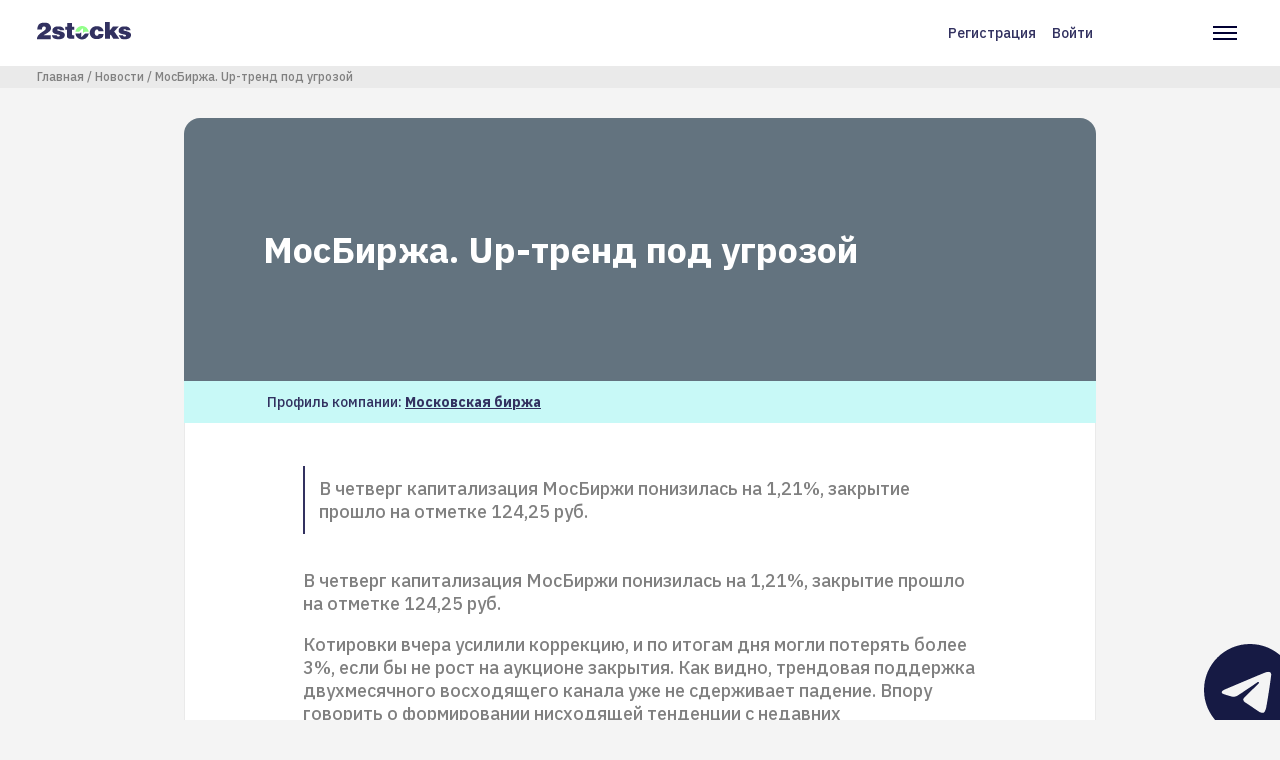

--- FILE ---
content_type: text/css
request_url: https://2stocks.ru/sites/default/files/css/css_Q0_t66aaLgFFFWxt15DBMsfNljK1e_q36fAnU77fC-c.css
body_size: 44008
content:
html{font-family:sans-serif;-ms-text-size-adjust:100%;-webkit-text-size-adjust:100%}body{margin:0}article,aside,details,figcaption,figure,footer,header,hgroup,main,menu,nav,section,summary{display:block}audio,canvas,progress,video{display:inline-block;vertical-align:baseline}audio:not([controls]){display:none;height:0}[hidden],template{display:none}a{background-color:transparent}a:active,a:hover{outline:0}abbr[title]{border-bottom:1px dotted}b,strong{font-weight:700}dfn{font-style:italic}h1{font-size:2em;margin:.67em 0}mark{background:#ff0;color:#000}small{font-size:80%}sub,sup{font-size:75%;line-height:0;position:relative;vertical-align:baseline}sup{top:-.5em}sub{bottom:-.25em}img{border:0}svg:not(:root){overflow:hidden}figure{margin:1em 40px}hr{box-sizing:content-box;height:0}pre{overflow:auto}code,kbd,pre,samp{font-family:monospace,monospace;font-size:1em}button,input,optgroup,select,textarea{color:inherit;font:inherit;margin:0}button{overflow:visible}button,select{text-transform:none}button,html input[type=button],input[type=reset],input[type=submit]{-webkit-appearance:button;cursor:pointer}button[disabled],html input[disabled]{cursor:default}button::-moz-focus-inner,input::-moz-focus-inner{border:0;padding:0}input{line-height:normal}input[type=checkbox],input[type=radio]{box-sizing:border-box;padding:0}input[type=number]::-webkit-inner-spin-button,input[type=number]::-webkit-outer-spin-button{height:auto}input[type=search]{-webkit-appearance:textfield;box-sizing:content-box}input[type=search]::-webkit-search-cancel-button,input[type=search]::-webkit-search-decoration{-webkit-appearance:none}fieldset{border:1px solid silver;margin:0 2px;padding:.35em .625em .75em}legend{border:0;padding:0}textarea{overflow:auto}optgroup{font-weight:700}table{border-collapse:collapse;border-spacing:0}td,th{padding:0}
@media (min--moz-device-pixel-ratio:0){summary{display:list-item}}
.scroll-wrapper{overflow:hidden !important;padding:0 !important;position:relative}.scroll-wrapper>.scroll-content{border:none !important;box-sizing:content-box !important;height:auto;left:0;margin:0;max-height:none;max-width:none !important;overflow:scroll !important;padding:0;position:relative !important;top:0;width:auto !important}.scroll-wrapper>.scroll-content::-webkit-scrollbar{height:0;width:0}.scroll-wrapper.scroll--rtl{direction:rtl}.scroll-element{box-sizing:content-box;display:none}.scroll-element div{box-sizing:content-box}.scroll-element .scroll-bar,.scroll-element .scroll-arrow{cursor:default}.scroll-element.scroll-x.scroll-scrollx_visible,.scroll-element.scroll-y.scroll-scrolly_visible{display:block}.scroll-textarea{border:1px solid #ccc;border-top-color:#999}.scroll-textarea>.scroll-content{overflow:hidden !important}.scroll-textarea>.scroll-content>textarea{border:none !important;box-sizing:border-box;height:100% !important;margin:0;max-height:none !important;max-width:none !important;overflow:scroll !important;outline:none;padding:2px;position:relative !important;top:0;width:100% !important}.scroll-textarea>.scroll-content>textarea::-webkit-scrollbar{height:0;width:0}.scrollbar-inner>.scroll-element,.scrollbar-inner>.scroll-element div{border:none;margin:0;padding:0;position:absolute;z-index:10}.scrollbar-inner>.scroll-element div{display:block;height:100%;left:0;top:0;width:100%}.scrollbar-inner>.scroll-element.scroll-x{bottom:2px;height:8px;left:0;width:100%}.scrollbar-inner>.scroll-element.scroll-y{height:100%;right:2px;top:0;width:8px}.scrollbar-inner>.scroll-element .scroll-element_outer{overflow:hidden}.scrollbar-inner>.scroll-element .scroll-element_outer,.scrollbar-inner>.scroll-element .scroll-element_track,.scrollbar-inner>.scroll-element .scroll-bar{-webkit-border-radius:8px;-moz-border-radius:8px;border-radius:8px}.scrollbar-inner>.scroll-element .scroll-element_track,.scrollbar-inner>.scroll-element .scroll-bar{-ms-filter:"alpha(opacity=40)";filter:alpha(opacity=40);opacity:.4}.scrollbar-inner>.scroll-element .scroll-element_track{background-color:#e0e0e0}.scrollbar-inner>.scroll-element .scroll-bar{background-color:#c2c2c2}.scrollbar-inner>.scroll-element:hover .scroll-bar{background-color:#919191}.scrollbar-inner>.scroll-element.scroll-draggable .scroll-bar{background-color:#919191}.scrollbar-inner>.scroll-element.scroll-x.scroll-scrolly_visible .scroll-element_track{left:-12px}.scrollbar-inner>.scroll-element.scroll-y.scroll-scrollx_visible .scroll-element_track{top:-12px}.scrollbar-inner>.scroll-element.scroll-x.scroll-scrolly_visible .scroll-element_size{left:-12px}.scrollbar-inner>.scroll-element.scroll-y.scroll-scrollx_visible .scroll-element_size{top:-12px}.scrollbar-outer>.scroll-element,.scrollbar-outer>.scroll-element div{border:none;margin:0;padding:0;position:absolute;z-index:10}.scrollbar-outer>.scroll-element{background-color:#fff}.scrollbar-outer>.scroll-element div{display:block;height:100%;left:0;top:0;width:100%}.scrollbar-outer>.scroll-element.scroll-x{bottom:0;height:12px;left:0;width:100%}.scrollbar-outer>.scroll-element.scroll-y{height:100%;right:0;top:0;width:12px}.scrollbar-outer>.scroll-element.scroll-x .scroll-element_outer{height:8px;top:2px}.scrollbar-outer>.scroll-element.scroll-y .scroll-element_outer{left:2px;width:8px}.scrollbar-outer>.scroll-element .scroll-element_outer{overflow:hidden}.scrollbar-outer>.scroll-element .scroll-element_track{background-color:#eee}.scrollbar-outer>.scroll-element .scroll-element_outer,.scrollbar-outer>.scroll-element .scroll-element_track,.scrollbar-outer>.scroll-element .scroll-bar{-webkit-border-radius:8px;-moz-border-radius:8px;border-radius:8px}.scrollbar-outer>.scroll-element .scroll-bar{background-color:#d9d9d9}.scrollbar-outer>.scroll-element .scroll-bar:hover{background-color:#c2c2c2}.scrollbar-outer>.scroll-element.scroll-draggable .scroll-bar{background-color:#919191}.scrollbar-outer>.scroll-content.scroll-scrolly_visible{left:-12px;margin-left:12px}.scrollbar-outer>.scroll-content.scroll-scrollx_visible{top:-12px;margin-top:12px}.scrollbar-outer>.scroll-element.scroll-x .scroll-bar{min-width:10px}.scrollbar-outer>.scroll-element.scroll-y .scroll-bar{min-height:10px}.scrollbar-outer>.scroll-element.scroll-x.scroll-scrolly_visible .scroll-element_track{left:-14px}.scrollbar-outer>.scroll-element.scroll-y.scroll-scrollx_visible .scroll-element_track{top:-14px}.scrollbar-outer>.scroll-element.scroll-x.scroll-scrolly_visible .scroll-element_size{left:-14px}.scrollbar-outer>.scroll-element.scroll-y.scroll-scrollx_visible .scroll-element_size{top:-14px}.scrollbar-macosx>.scroll-element,.scrollbar-macosx>.scroll-element div{background:0 0;border:none;margin:0;padding:0;position:absolute;z-index:10}.scrollbar-macosx>.scroll-element div{display:block;height:100%;left:0;top:0;width:100%}.scrollbar-macosx>.scroll-element .scroll-element_track{display:none}.scrollbar-macosx>.scroll-element .scroll-bar{background-color:#6c6e71;display:block;-ms-filter:"alpha(opacity=0)";filter:alpha(opacity=0);opacity:0;-webkit-border-radius:7px;-moz-border-radius:7px;border-radius:7px;-webkit-transition:opacity .2s linear;-moz-transition:opacity .2s linear;-o-transition:opacity .2s linear;-ms-transition:opacity .2s linear;transition:opacity .2s linear}.scrollbar-macosx:hover>.scroll-element .scroll-bar,.scrollbar-macosx>.scroll-element.scroll-draggable .scroll-bar{-ms-filter:"alpha(opacity=70)";filter:alpha(opacity=70);opacity:.7}.scrollbar-macosx>.scroll-element.scroll-x{bottom:0;height:0;left:0;min-width:100%;overflow:visible;width:100%}.scrollbar-macosx>.scroll-element.scroll-y{height:100%;min-height:100%;right:0;top:0;width:0}.scrollbar-macosx>.scroll-element.scroll-x .scroll-bar{height:7px;min-width:10px;top:-9px}.scrollbar-macosx>.scroll-element.scroll-y .scroll-bar{left:-9px;min-height:10px;width:7px}.scrollbar-macosx>.scroll-element.scroll-x .scroll-element_outer{left:2px}.scrollbar-macosx>.scroll-element.scroll-x .scroll-element_size{left:-4px}.scrollbar-macosx>.scroll-element.scroll-y .scroll-element_outer{top:2px}.scrollbar-macosx>.scroll-element.scroll-y .scroll-element_size{top:-4px}.scrollbar-macosx>.scroll-element.scroll-x.scroll-scrolly_visible .scroll-element_size{left:-11px}.scrollbar-macosx>.scroll-element.scroll-y.scroll-scrollx_visible .scroll-element_size{top:-11px}.scrollbar-light>.scroll-element,.scrollbar-light>.scroll-element div{border:none;margin:0;overflow:hidden;padding:0;position:absolute;z-index:10}.scrollbar-light>.scroll-element{background-color:#fff}.scrollbar-light>.scroll-element div{display:block;height:100%;left:0;top:0;width:100%}.scrollbar-light>.scroll-element .scroll-element_outer{-webkit-border-radius:10px;-moz-border-radius:10px;border-radius:10px}.scrollbar-light>.scroll-element .scroll-element_size{background:#dbdbdb;background:url("[data-uri]");background:-moz-linear-gradient(left,#dbdbdb 0%,#e8e8e8 100%);background:-webkit-gradient(linear,left top,right top,color-stop(0%,#dbdbdb),color-stop(100%,#e8e8e8));background:-webkit-linear-gradient(left,#dbdbdb 0%,#e8e8e8 100%);background:-o-linear-gradient(left,#dbdbdb 0%,#e8e8e8 100%);background:-ms-linear-gradient(left,#dbdbdb 0%,#e8e8e8 100%);background:linear-gradient(to right,#dbdbdb 0%,#e8e8e8 100%);-webkit-border-radius:10px;-moz-border-radius:10px;border-radius:10px}.scrollbar-light>.scroll-element.scroll-x{bottom:0;height:17px;left:0;min-width:100%;width:100%}.scrollbar-light>.scroll-element.scroll-y{height:100%;min-height:100%;right:0;top:0;width:17px}.scrollbar-light>.scroll-element .scroll-bar{background:#fefefe;background:url("[data-uri]");background:-moz-linear-gradient(left,#fefefe 0%,#f5f5f5 100%);background:-webkit-gradient(linear,left top,right top,color-stop(0%,#fefefe),color-stop(100%,#f5f5f5));background:-webkit-linear-gradient(left,#fefefe 0%,#f5f5f5 100%);background:-o-linear-gradient(left,#fefefe 0%,#f5f5f5 100%);background:-ms-linear-gradient(left,#fefefe 0%,#f5f5f5 100%);background:linear-gradient(to right,#fefefe 0%,#f5f5f5 100%);border:1px solid #dbdbdb;-webkit-border-radius:10px;-moz-border-radius:10px;border-radius:10px}.scrollbar-light>.scroll-content.scroll-scrolly_visible{left:-17px;margin-left:17px}.scrollbar-light>.scroll-content.scroll-scrollx_visible{top:-17px;margin-top:17px}.scrollbar-light>.scroll-element.scroll-x .scroll-bar{height:10px;min-width:10px;top:0}.scrollbar-light>.scroll-element.scroll-y .scroll-bar{left:0;min-height:10px;width:10px}.scrollbar-light>.scroll-element.scroll-x .scroll-element_outer{height:12px;left:2px;top:2px}.scrollbar-light>.scroll-element.scroll-x .scroll-element_size{left:-4px}.scrollbar-light>.scroll-element.scroll-y .scroll-element_outer{left:2px;top:2px;width:12px}.scrollbar-light>.scroll-element.scroll-y .scroll-element_size{top:-4px}.scrollbar-light>.scroll-element.scroll-x.scroll-scrolly_visible .scroll-element_size{left:-19px}.scrollbar-light>.scroll-element.scroll-y.scroll-scrollx_visible .scroll-element_size{top:-19px}.scrollbar-light>.scroll-element.scroll-x.scroll-scrolly_visible .scroll-element_track{left:-19px}.scrollbar-light>.scroll-element.scroll-y.scroll-scrollx_visible .scroll-element_track{top:-19px}.scrollbar-rail>.scroll-element,.scrollbar-rail>.scroll-element div{border:none;margin:0;overflow:hidden;padding:0;position:absolute;z-index:10}.scrollbar-rail>.scroll-element{background-color:#fff}.scrollbar-rail>.scroll-element div{display:block;height:100%;left:0;top:0;width:100%}.scrollbar-rail>.scroll-element .scroll-element_size{background-color:#999;background-color:rgba(0,0,0,.3)}.scrollbar-rail>.scroll-element .scroll-element_outer:hover .scroll-element_size{background-color:#666;background-color:rgba(0,0,0,.5)}.scrollbar-rail>.scroll-element.scroll-x{bottom:0;height:12px;left:0;min-width:100%;padding:3px 0 2px;width:100%}.scrollbar-rail>.scroll-element.scroll-y{height:100%;min-height:100%;padding:0 2px 0 3px;right:0;top:0;width:12px}.scrollbar-rail>.scroll-element .scroll-bar{background-color:#d0b9a0;-webkit-border-radius:2px;-moz-border-radius:2px;border-radius:2px;box-shadow:1px 1px 3px rgba(0,0,0,.5)}.scrollbar-rail>.scroll-element .scroll-element_outer:hover .scroll-bar{box-shadow:1px 1px 3px rgba(0,0,0,.6)}.scrollbar-rail>.scroll-content.scroll-scrolly_visible{left:-17px;margin-left:17px}.scrollbar-rail>.scroll-content.scroll-scrollx_visible{margin-top:17px;top:-17px}.scrollbar-rail>.scroll-element.scroll-x .scroll-bar{height:10px;min-width:10px;top:1px}.scrollbar-rail>.scroll-element.scroll-y .scroll-bar{left:1px;min-height:10px;width:10px}.scrollbar-rail>.scroll-element.scroll-x .scroll-element_outer{height:15px;left:5px}.scrollbar-rail>.scroll-element.scroll-x .scroll-element_size{height:2px;left:-10px;top:5px}.scrollbar-rail>.scroll-element.scroll-y .scroll-element_outer{top:5px;width:15px}.scrollbar-rail>.scroll-element.scroll-y .scroll-element_size{left:5px;top:-10px;width:2px}.scrollbar-rail>.scroll-element.scroll-x.scroll-scrolly_visible .scroll-element_size{left:-25px}.scrollbar-rail>.scroll-element.scroll-y.scroll-scrollx_visible .scroll-element_size{top:-25px}.scrollbar-rail>.scroll-element.scroll-x.scroll-scrolly_visible .scroll-element_track{left:-25px}.scrollbar-rail>.scroll-element.scroll-y.scroll-scrollx_visible .scroll-element_track{top:-25px}.scrollbar-dynamic>.scroll-element,.scrollbar-dynamic>.scroll-element div{background:0 0;border:none;margin:0;padding:0;position:absolute;z-index:10}.scrollbar-dynamic>.scroll-element div{display:block;height:100%;left:0;top:0;width:100%}.scrollbar-dynamic>.scroll-element.scroll-x{bottom:2px;height:7px;left:0;min-width:100%;width:100%}.scrollbar-dynamic>.scroll-element.scroll-y{height:100%;min-height:100%;right:2px;top:0;width:7px}.scrollbar-dynamic>.scroll-element .scroll-element_outer{opacity:.3;-webkit-border-radius:12px;-moz-border-radius:12px;border-radius:12px}.scrollbar-dynamic>.scroll-element .scroll-element_size{background-color:#ccc;opacity:0;-webkit-border-radius:12px;-moz-border-radius:12px;border-radius:12px;-webkit-transition:opacity .2s;-moz-transition:opacity .2s;-o-transition:opacity .2s;-ms-transition:opacity .2s;transition:opacity .2s}.scrollbar-dynamic>.scroll-element .scroll-bar{background-color:#6c6e71;-webkit-border-radius:7px;-moz-border-radius:7px;border-radius:7px}.scrollbar-dynamic>.scroll-element.scroll-x .scroll-bar{bottom:0;height:7px;min-width:24px;top:auto}.scrollbar-dynamic>.scroll-element.scroll-y .scroll-bar{left:auto;min-height:24px;right:0;width:7px}.scrollbar-dynamic>.scroll-element.scroll-x .scroll-element_outer{bottom:0;top:auto;left:2px;-webkit-transition:height .2s;-moz-transition:height .2s;-o-transition:height .2s;-ms-transition:height .2s;transition:height .2s}.scrollbar-dynamic>.scroll-element.scroll-y .scroll-element_outer{left:auto;right:0;top:2px;-webkit-transition:width .2s;-moz-transition:width .2s;-o-transition:width .2s;-ms-transition:width .2s;transition:width .2s}.scrollbar-dynamic>.scroll-element.scroll-x .scroll-element_size{left:-4px}.scrollbar-dynamic>.scroll-element.scroll-y .scroll-element_size{top:-4px}.scrollbar-dynamic>.scroll-element.scroll-x.scroll-scrolly_visible .scroll-element_size{left:-11px}.scrollbar-dynamic>.scroll-element.scroll-y.scroll-scrollx_visible .scroll-element_size{top:-11px}.scrollbar-dynamic>.scroll-element:hover .scroll-element_outer,.scrollbar-dynamic>.scroll-element.scroll-draggable .scroll-element_outer{overflow:hidden;-ms-filter:"alpha(opacity=70)";filter:alpha(opacity=70);opacity:.7}.scrollbar-dynamic>.scroll-element:hover .scroll-element_outer .scroll-element_size,.scrollbar-dynamic>.scroll-element.scroll-draggable .scroll-element_outer .scroll-element_size{opacity:1}.scrollbar-dynamic>.scroll-element:hover .scroll-element_outer .scroll-bar,.scrollbar-dynamic>.scroll-element.scroll-draggable .scroll-element_outer .scroll-bar{height:100%;width:100%;-webkit-border-radius:12px;-moz-border-radius:12px;border-radius:12px}.scrollbar-dynamic>.scroll-element.scroll-x:hover .scroll-element_outer,.scrollbar-dynamic>.scroll-element.scroll-x.scroll-draggable .scroll-element_outer{height:20px;min-height:7px}.scrollbar-dynamic>.scroll-element.scroll-y:hover .scroll-element_outer,.scrollbar-dynamic>.scroll-element.scroll-y.scroll-draggable .scroll-element_outer{min-width:7px;width:20px}.scrollbar-chrome>.scroll-element,.scrollbar-chrome>.scroll-element div{border:none;margin:0;overflow:hidden;padding:0;position:absolute;z-index:10}.scrollbar-chrome>.scroll-element{background-color:#fff}.scrollbar-chrome>.scroll-element div{display:block;height:100%;left:0;top:0;width:100%}.scrollbar-chrome>.scroll-element .scroll-element_track{background:#f1f1f1;border:1px solid #dbdbdb}.scrollbar-chrome>.scroll-element.scroll-x{bottom:0;height:16px;left:0;min-width:100%;width:100%}.scrollbar-chrome>.scroll-element.scroll-y{height:100%;min-height:100%;right:0;top:0;width:16px}.scrollbar-chrome>.scroll-element .scroll-bar{background-color:#d9d9d9;border:1px solid #bdbdbd;cursor:default;-webkit-border-radius:2px;-moz-border-radius:2px;border-radius:2px}.scrollbar-chrome>.scroll-element .scroll-bar:hover{background-color:#c2c2c2;border-color:#a9a9a9}.scrollbar-chrome>.scroll-element.scroll-draggable .scroll-bar{background-color:#919191;border-color:#7e7e7e}.scrollbar-chrome>.scroll-content.scroll-scrolly_visible{left:-16px;margin-left:16px}.scrollbar-chrome>.scroll-content.scroll-scrollx_visible{top:-16px;margin-top:16px}.scrollbar-chrome>.scroll-element.scroll-x .scroll-bar{height:8px;min-width:10px;top:3px}.scrollbar-chrome>.scroll-element.scroll-y .scroll-bar{left:3px;min-height:10px;width:8px}.scrollbar-chrome>.scroll-element.scroll-x .scroll-element_outer{border-left:1px solid #dbdbdb}.scrollbar-chrome>.scroll-element.scroll-x .scroll-element_track{height:14px;left:-3px}.scrollbar-chrome>.scroll-element.scroll-x .scroll-element_size{height:14px;left:-4px}.scrollbar-chrome>.scroll-element.scroll-y .scroll-element_outer{border-top:1px solid #dbdbdb}.scrollbar-chrome>.scroll-element.scroll-y .scroll-element_track{top:-3px;width:14px}.scrollbar-chrome>.scroll-element.scroll-y .scroll-element_size{top:-4px;width:14px}.scrollbar-chrome>.scroll-element.scroll-x.scroll-scrolly_visible .scroll-element_size{left:-19px}.scrollbar-chrome>.scroll-element.scroll-y.scroll-scrollx_visible .scroll-element_size{top:-19px}.scrollbar-chrome>.scroll-element.scroll-x.scroll-scrolly_visible .scroll-element_track{left:-19px}.scrollbar-chrome>.scroll-element.scroll-y.scroll-scrollx_visible .scroll-element_track{top:-19px}
.tooltipster-base{display:flex;pointer-events:none;position:absolute}.tooltipster-box{flex:1 1 auto}.tooltipster-content{box-sizing:border-box;max-height:100%;max-width:100%;overflow:auto}.tooltipster-ruler{bottom:0;left:0;overflow:hidden;position:fixed;right:0;top:0;visibility:hidden}.tooltipster-fade{opacity:0;-webkit-transition-property:opacity;-moz-transition-property:opacity;-o-transition-property:opacity;-ms-transition-property:opacity;transition-property:opacity}.tooltipster-fade.tooltipster-show{opacity:1}.tooltipster-grow{-webkit-transform:scale(0,0);-moz-transform:scale(0,0);-o-transform:scale(0,0);-ms-transform:scale(0,0);transform:scale(0,0);-webkit-transition-property:-webkit-transform;-moz-transition-property:-moz-transform;-o-transition-property:-o-transform;-ms-transition-property:-ms-transform;transition-property:transform;-webkit-backface-visibility:hidden}.tooltipster-grow.tooltipster-show{-webkit-transform:scale(1,1);-moz-transform:scale(1,1);-o-transform:scale(1,1);-ms-transform:scale(1,1);transform:scale(1,1);-webkit-transition-timing-function:cubic-bezier(.175,.885,.32,1);-webkit-transition-timing-function:cubic-bezier(.175,.885,.32,1.15);-moz-transition-timing-function:cubic-bezier(.175,.885,.32,1.15);-ms-transition-timing-function:cubic-bezier(.175,.885,.32,1.15);-o-transition-timing-function:cubic-bezier(.175,.885,.32,1.15);transition-timing-function:cubic-bezier(.175,.885,.32,1.15)}.tooltipster-swing{opacity:0;-webkit-transform:rotateZ(4deg);-moz-transform:rotateZ(4deg);-o-transform:rotateZ(4deg);-ms-transform:rotateZ(4deg);transform:rotateZ(4deg);-webkit-transition-property:-webkit-transform,opacity;-moz-transition-property:-moz-transform;-o-transition-property:-o-transform;-ms-transition-property:-ms-transform;transition-property:transform}.tooltipster-swing.tooltipster-show{opacity:1;-webkit-transform:rotateZ(0deg);-moz-transform:rotateZ(0deg);-o-transform:rotateZ(0deg);-ms-transform:rotateZ(0deg);transform:rotateZ(0deg);-webkit-transition-timing-function:cubic-bezier(.23,.635,.495,1);-webkit-transition-timing-function:cubic-bezier(.23,.635,.495,2.4);-moz-transition-timing-function:cubic-bezier(.23,.635,.495,2.4);-ms-transition-timing-function:cubic-bezier(.23,.635,.495,2.4);-o-transition-timing-function:cubic-bezier(.23,.635,.495,2.4);transition-timing-function:cubic-bezier(.23,.635,.495,2.4)}.tooltipster-fall{-webkit-transition-property:top;-moz-transition-property:top;-o-transition-property:top;-ms-transition-property:top;transition-property:top;-webkit-transition-timing-function:cubic-bezier(.175,.885,.32,1);-webkit-transition-timing-function:cubic-bezier(.175,.885,.32,1.15);-moz-transition-timing-function:cubic-bezier(.175,.885,.32,1.15);-ms-transition-timing-function:cubic-bezier(.175,.885,.32,1.15);-o-transition-timing-function:cubic-bezier(.175,.885,.32,1.15);transition-timing-function:cubic-bezier(.175,.885,.32,1.15)}.tooltipster-fall.tooltipster-initial{top:0 !important}.tooltipster-fall.tooltipster-dying{-webkit-transition-property:all;-moz-transition-property:all;-o-transition-property:all;-ms-transition-property:all;transition-property:all;top:0 !important;opacity:0}.tooltipster-slide{-webkit-transition-property:left;-moz-transition-property:left;-o-transition-property:left;-ms-transition-property:left;transition-property:left;-webkit-transition-timing-function:cubic-bezier(.175,.885,.32,1);-webkit-transition-timing-function:cubic-bezier(.175,.885,.32,1.15);-moz-transition-timing-function:cubic-bezier(.175,.885,.32,1.15);-ms-transition-timing-function:cubic-bezier(.175,.885,.32,1.15);-o-transition-timing-function:cubic-bezier(.175,.885,.32,1.15);transition-timing-function:cubic-bezier(.175,.885,.32,1.15)}.tooltipster-slide.tooltipster-initial{left:-40px !important}.tooltipster-slide.tooltipster-dying{-webkit-transition-property:all;-moz-transition-property:all;-o-transition-property:all;-ms-transition-property:all;transition-property:all;left:0 !important;opacity:0}@keyframes tooltipster-fading{0%{opacity:0}100%{opacity:1}}.tooltipster-update-fade{animation:tooltipster-fading .4s}@keyframes tooltipster-rotating{25%{transform:rotate(-2deg)}75%{transform:rotate(2deg)}100%{transform:rotate(0)}}.tooltipster-update-rotate{animation:tooltipster-rotating .6s}@keyframes tooltipster-scaling{50%{transform:scale(1.1)}100%{transform:scale(1)}}.tooltipster-update-scale{animation:tooltipster-scaling .6s}.tooltipster-sidetip .tooltipster-box{background:#565656;border:2px solid #000;border-radius:4px}.tooltipster-sidetip.tooltipster-bottom .tooltipster-box{margin-top:8px}.tooltipster-sidetip.tooltipster-left .tooltipster-box{margin-right:8px}.tooltipster-sidetip.tooltipster-right .tooltipster-box{margin-left:8px}.tooltipster-sidetip.tooltipster-top .tooltipster-box{margin-bottom:8px}.tooltipster-sidetip .tooltipster-content{color:#fff;line-height:18px;padding:6px 14px}.tooltipster-sidetip .tooltipster-arrow{overflow:hidden;position:absolute}.tooltipster-sidetip.tooltipster-bottom .tooltipster-arrow{height:10px;margin-left:-10px;top:0;width:20px}.tooltipster-sidetip.tooltipster-left .tooltipster-arrow{height:20px;margin-top:-10px;right:0;top:0;width:10px}.tooltipster-sidetip.tooltipster-right .tooltipster-arrow{height:20px;margin-top:-10px;left:0;top:0;width:10px}.tooltipster-sidetip.tooltipster-top .tooltipster-arrow{bottom:0;height:10px;margin-left:-10px;width:20px}.tooltipster-sidetip .tooltipster-arrow-background,.tooltipster-sidetip .tooltipster-arrow-border{height:0;position:absolute;width:0}.tooltipster-sidetip .tooltipster-arrow-background{border:10px solid transparent}.tooltipster-sidetip.tooltipster-bottom .tooltipster-arrow-background{border-bottom-color:#565656;left:0;top:3px}.tooltipster-sidetip.tooltipster-left .tooltipster-arrow-background{border-left-color:#565656;left:-3px;top:0}.tooltipster-sidetip.tooltipster-right .tooltipster-arrow-background{border-right-color:#565656;left:3px;top:0}.tooltipster-sidetip.tooltipster-top .tooltipster-arrow-background{border-top-color:#565656;left:0;top:-3px}.tooltipster-sidetip .tooltipster-arrow-border{border:10px solid transparent;left:0;top:0}.tooltipster-sidetip.tooltipster-bottom .tooltipster-arrow-border{border-bottom-color:#000}.tooltipster-sidetip.tooltipster-left .tooltipster-arrow-border{border-left-color:#000}.tooltipster-sidetip.tooltipster-right .tooltipster-arrow-border{border-right-color:#000}.tooltipster-sidetip.tooltipster-top .tooltipster-arrow-border{border-top-color:#000}.tooltipster-sidetip .tooltipster-arrow-uncropped{position:relative}.tooltipster-sidetip.tooltipster-bottom .tooltipster-arrow-uncropped{top:-10px}.tooltipster-sidetip.tooltipster-right .tooltipster-arrow-uncropped{left:-10px}
.action-links{margin:1em 0;padding:0;list-style:none}[dir=rtl] .action-links{margin-right:0}.action-links li{display:inline-block;margin:0 .3em}.action-links li:first-child{margin-left:0}[dir=rtl] .action-links li:first-child{margin-right:0;margin-left:.3em}.button-action{display:inline-block;padding:.2em .5em .3em;text-decoration:none;line-height:160%}.button-action:before{margin-left:-.1em;padding-right:.2em;content:"+";font-weight:900}[dir=rtl] .button-action:before{margin-right:-.1em;margin-left:0;padding-right:0;padding-left:.2em}
.breadcrumb{padding-bottom:.5em}.breadcrumb ol{margin:0;padding:0}[dir=rtl] .breadcrumb ol{margin-right:0}.breadcrumb li{display:inline;margin:0;padding:0;list-style-type:none}.breadcrumb li:before{content:" \BB "}.breadcrumb li:first-child:before{content:none}
.collapse-processed>summary{padding-right:.5em;padding-left:.5em}.collapse-processed>summary:before{float:left;width:1em;height:1em;content:"";background:url(/core/themes/classy/css/components/../../../../misc/menu-expanded.png) 0 100% no-repeat}[dir=rtl] .collapse-processed>summary:before{float:right;background-position:100% 100%}.collapse-processed:not([open])>summary:before{-ms-transform:rotate(-90deg);-webkit-transform:rotate(-90deg);transform:rotate(-90deg);background-position:25% 35%}[dir=rtl] .collapse-processed:not([open])>summary:before{-ms-transform:rotate(90deg);-webkit-transform:rotate(90deg);transform:rotate(90deg);background-position:75% 35%}
.container-inline label:after,.container-inline .label:after{content:":"}.form-type-radios .container-inline label:after,.form-type-checkboxes .container-inline label:after{content:""}.form-type-radios .container-inline .form-type-radio,.form-type-checkboxes .container-inline .form-type-checkbox{margin:0 1em}.container-inline .form-actions,.container-inline.form-actions{margin-top:0;margin-bottom:0}
details{margin-top:1em;margin-bottom:1em;border:1px solid #ccc}details>.details-wrapper{padding:.5em 1.5em}summary{padding:.2em .5em;cursor:pointer}
.exposed-filters .filters{float:left;margin-right:1em}[dir=rtl] .exposed-filters .filters{float:right;margin-right:0;margin-left:1em}.exposed-filters .form-item{margin:0 0 .1em;padding:0}.exposed-filters .form-item label{float:left;width:10em;font-weight:400}[dir=rtl] .exposed-filters .form-item label{float:right}.exposed-filters .form-select{width:14em}.exposed-filters .current-filters{margin-bottom:1em}.exposed-filters .current-filters .placeholder{font-weight:700;font-style:normal}.exposed-filters .additional-filters{float:left;margin-right:1em}[dir=rtl] .exposed-filters .additional-filters{float:right;margin-right:0;margin-left:1em}
.field__label{font-weight:700}.field--label-inline .field__label,.field--label-inline .field__items{float:left}.field--label-inline .field__label,.field--label-inline>.field__item,.field--label-inline .field__items{padding-right:.5em}[dir=rtl] .field--label-inline .field__label,[dir=rtl] .field--label-inline .field__items{padding-right:0;padding-left:.5em}.field--label-inline .field__label:after{content:":"}
.icon-help{padding:1px 0 1px 20px;background:url(/core/themes/classy/css/components/../../../../misc/help.png) 0 50% no-repeat}[dir=rtl] .icon-help{padding:1px 20px 1px 0;background-position:100% 50%}.feed-icon{display:block;overflow:hidden;width:16px;height:16px;text-indent:-9999px;background:url(/core/themes/classy/css/components/../../../../misc/feed.svg) no-repeat}
.form--inline .form-item{float:left;margin-right:.5em}[dir=rtl] .form--inline .form-item{float:right;margin-right:0;margin-left:.5em}[dir=rtl] .views-filterable-options-controls .form-item{margin-right:2%}.form--inline .form-item-separator{margin-top:2.3em;margin-right:1em;margin-left:.5em}[dir=rtl] .form--inline .form-item-separator{margin-right:.5em;margin-left:1em}.form--inline .form-actions{clear:left}[dir=rtl] .form--inline .form-actions{clear:right}
.item-list .title{font-weight:700}.item-list ul{margin:0 0 .75em;padding:0}.item-list li{margin:0 0 .25em 1.5em;padding:0}[dir=rtl] .item-list li{margin:0 1.5em .25em 0}.item-list--comma-list{display:inline}.item-list--comma-list .item-list__comma-list,.item-list__comma-list li,[dir=rtl] .item-list--comma-list .item-list__comma-list,[dir=rtl] .item-list__comma-list li{margin:0}
button.link{margin:0;padding:0;cursor:pointer;border:0;background:0 0;font-size:1em}label button.link{font-weight:700}
ul.inline,ul.links.inline{display:inline;padding-left:0}[dir=rtl] ul.inline,[dir=rtl] ul.links.inline{padding-right:0;padding-left:15px}ul.inline li{display:inline;padding:0 .5em;list-style-type:none}ul.links a.is-active{color:#000}
ul.menu{margin-left:1em;padding:0;list-style:none outside;text-align:left}[dir=rtl] ul.menu{margin-right:1em;margin-left:0;text-align:right}.menu-item--expanded{list-style-type:circle;list-style-image:url(/core/themes/classy/css/components/../../../../misc/menu-expanded.png)}.menu-item--collapsed{list-style-type:disc;list-style-image:url(/core/themes/classy/css/components/../../../../misc/menu-collapsed.png)}[dir=rtl] .menu-item--collapsed{list-style-image:url(/core/themes/classy/css/components/../../../../misc/menu-collapsed-rtl.png)}.menu-item{margin:0;padding-top:.2em}ul.menu a.is-active{color:#000}
.more-link{display:block;text-align:right}[dir=rtl] .more-link{text-align:left}
.pager__items{clear:both;text-align:center}.pager__item{display:inline;padding:.5em}.pager__item.is-active{font-weight:700}
tr.drag{background-color:ivory}tr.drag-previous{background-color:#ffd}body div.tabledrag-changed-warning{margin-bottom:.5em}
tr.selected td{background:#ffc}td.checkbox,th.checkbox{text-align:center}[dir=rtl] td.checkbox,[dir=rtl] th.checkbox{text-align:center}
th.is-active img{display:inline}td.is-active{background-color:#ddd}
.form-textarea-wrapper textarea{display:block;box-sizing:border-box;width:100%;margin:0}
.ui-dialog--narrow{max-width:500px}@media screen and (max-width:600px){.ui-dialog--narrow{min-width:95%;max-width:95%}}
.messages{padding:15px 20px 15px 35px;word-wrap:break-word;border:1px solid;border-width:1px 1px 1px 0;border-radius:2px;background:no-repeat 10px 17px;overflow-wrap:break-word}[dir=rtl] .messages{padding-right:35px;padding-left:20px;text-align:right;border-width:1px 0 1px 1px;background-position:right 10px top 17px}.messages+.messages{margin-top:1.538em}.messages__list{margin:0;padding:0;list-style:none}.messages__item+.messages__item{margin-top:.769em}.messages--status{color:#325e1c;border-color:#c9e1bd #c9e1bd #c9e1bd transparent;background-color:#f3faef;background-image:url(/core/themes/classy/css/components/../../../../misc/icons/73b355/check.svg);box-shadow:-8px 0 0 #77b259}[dir=rtl] .messages--status{margin-left:0;border-color:#c9e1bd transparent #c9e1bd #c9e1bd;box-shadow:8px 0 0 #77b259}.messages--warning{color:#734c00;border-color:#f4daa6 #f4daa6 #f4daa6 transparent;background-color:#fdf8ed;background-image:url(/core/themes/classy/css/components/../../../../misc/icons/e29700/warning.svg);box-shadow:-8px 0 0 #e09600}[dir=rtl] .messages--warning{border-color:#f4daa6 transparent #f4daa6 #f4daa6;box-shadow:8px 0 0 #e09600}.messages--error{color:#a51b00;border-color:#f9c9bf #f9c9bf #f9c9bf transparent;background-color:#fcf4f2;background-image:url(/core/themes/classy/css/components/../../../../misc/icons/e32700/error.svg);box-shadow:-8px 0 0 #e62600}[dir=rtl] .messages--error{border-color:#f9c9bf transparent #f9c9bf #f9c9bf;box-shadow:8px 0 0 #e62600}.messages--error p.error{color:#a51b00}
.progress__track{border-color:#b3b3b3;border-radius:10em;background-color:#f2f1eb;background-image:-webkit-linear-gradient(#e7e7df,#f0f0f0);background-image:linear-gradient(#e7e7df,#f0f0f0);box-shadow:inset 0 1px 3px hsla(0,0%,0%,.16)}.progress__bar{height:16px;margin-top:-1px;margin-left:-1px;padding:0 1px;-webkit-transition:width .5s ease-out;transition:width .5s ease-out;-webkit-animation:animate-stripes 3s linear infinite;-moz-animation:animate-stripes 3s linear infinite;border:1px #07629a solid;border-radius:10em;background:#057ec9;background-image:-webkit-linear-gradient(top,rgba(0,0,0,0),rgba(0,0,0,.15)),-webkit-linear-gradient(left top,#0094f0 0%,#0094f0 25%,#007ecc 25%,#007ecc 50%,#0094f0 50%,#0094f0 75%,#0094f0 100%);background-image:linear-gradient(to bottom,rgba(0,0,0,0),rgba(0,0,0,.15)),linear-gradient(to right bottom,#0094f0 0%,#0094f0 25%,#007ecc 25%,#007ecc 50%,#0094f0 50%,#0094f0 75%,#0094f0 100%);background-size:40px 40px}[dir=rtl] .progress__bar{margin-right:-1px;margin-left:0;-webkit-animation-direction:reverse;-moz-animation-direction:reverse;animation-direction:reverse}@media screen and (prefers-reduced-motion:reduce){.progress__bar{-webkit-transition:none;transition:none;-webkit-animation:none;-moz-animation:none}}@-webkit-keyframes animate-stripes{0%{background-position:0 0,0 0}100%{background-position:0 0,-80px 0}}@-ms-keyframes animate-stripes{0%{background-position:0 0,0 0}100%{background-position:0 0,-80px 0}}@keyframes animate-stripes{0%{background-position:0 0,0 0}100%{background-position:0 0,-80px 0}}
.node--unpublished{background-color:#fff4f4}
.modal .ui-dialog-titlebar{display:none}.modal{margin-bottom:0 !important}.webinars-list a.webinar-card{text-decoration:none}.commerce-order-item-add-to-cart-form .ajax-progress{padding:0}.commerce-order-item-add-to-cart-form .form-actions{display:flex}.webinar-banner__button a{text-decoration:none !important}.player__description .player__button.use-ajax{text-decoration:none}.player .player__play-button a[href="/register"],.player .player__play-button a[href="/login"]{display:block;height:100%;width:100%}.layout__top a.player__button{text-decoration:none}.articles__type>.articles__group-list-terms{list-style-type:none}.articles__type>.articles__group-list-terms>li{list-style-type:unset;list-style-image:unset}.articles__type>.articles__group-list-terms>li>span{display:block;font-size:18px;font-weight:700;border-bottom:1px solid #323160}.articles__type>.articles__group-list-terms>li>ul{padding-top:7px;padding-bottom:24px;margin-left:-24px}.articles__type>.articles__group-list-terms>li>ul>li>a{display:block;padding-top:8px;padding-bottom:8px;padding-left:39px;color:gray}.articles__type>.articles__group-list-terms>li>ul>li>a:hover{background-color:rgba(50,49,96,.1);text-decoration:none;color:#323160}.articles__type>.articles__group-list-terms>li>ul>li>a.is-active{box-shadow:inset 6px 0 #323160;background-color:rgba(50,49,96,.1)}.ajax-progress-throbber{display:none}.e404__title{margin:0}.company__info-text a{font-weight:500;font-size:18px;line-height:23px;color:rgba(0,0,0,.5)}
html{display:-ms-flexbox;display:flex;-ms-flex-direction:column;flex-direction:column;-ms-flex-pack:start;justify-content:flex-start;-ms-flex-align:stretch;align-items:stretch;min-height:100%}body{min-height:100%;-ms-flex:1 1 auto;flex:1 1 auto;display:-ms-flexbox;display:flex;-ms-flex-direction:column;flex-direction:column;-ms-flex-pack:start;justify-content:flex-start;-ms-flex-align:stretch;align-items:stretch;-webkit-font-smoothing:antialiased;-moz-osx-font-smoothing:grayscale;font-family:"IBM Plex Sans",sans-serif;background-color:#f4f4f4;color:#323160}*{outline:none !important;box-sizing:border-box;margin:0;padding:0}ol,ul,dl{margin:0;padding:0}li{list-style:none;padding:0}a{color:#323160;text-decoration:none}a:hover{text-decoration:underline}img{max-width:100%;height:auto}h1,.h1{font-size:36px;font-weight:700}@media screen and (max-width:576px){h1,.h1{font-size:24px}}h3,.h3{font-size:24px;font-weight:700}h4,.h4{font-size:18px;font-weight:700}h5,.h5{font-size:16px;font-weight:700}.hide{display:none !important}.locked{pointer-events:none}.disabled{pointer-events:none;opacity:.4}.promo-link{display:block;color:#fff;margin-bottom:60px}.promo-link:hover{text-decoration:none}.promo-link:hover .page-banner__image:after{opacity:.8}.ajax-progress-fullscreen{width:40px;height:40px;background-color:transparent;background-image:url("data:image/svg+xml,%3C%3Fxml version='1.0' encoding='utf-8'%3F%3E%3Csvg version='1.1' id='loader-1' xmlns='http://www.w3.org/2000/svg' xmlns:xlink='http://www.w3.org/1999/xlink' x='0px' y='0px' width='40px' height='40px' viewBox='0 0 40 40' enable-background='new 0 0 40 40' xml:space='preserve'%3E%3Cpath opacity='0.2' fill='%23000033' d='M20.201,5.169c-8.254,0-14.946,6.692-14.946,14.946c0,8.255,6.692,14.946,14.946,14.946 s14.946-6.691,14.946-14.946C35.146,11.861,28.455,5.169,20.201,5.169z M20.201,31.749c-6.425,0-11.634-5.208-11.634-11.634 c0-6.425,5.209-11.634,11.634-11.634c6.425,0,11.633,5.209,11.633,11.634C31.834,26.541,26.626,31.749,20.201,31.749z'/%3E%3Cpath fill='%23000' d='M26.013,10.047l1.654-2.866c-2.198-1.272-4.743-2.012-7.466-2.012h0v3.312h0 C22.32,8.481,24.301,9.057,26.013,10.047z'%3E%3CanimateTransform attributeType='xml' attributeName='transform' type='rotate' from='0 20 20' to='360 20 20' dur='0.5s' repeatCount='indefinite'/%3E%3C/path%3E%3C/svg%3E")}.ajax-progress-throbber .throbber{background-image:url("data:image/svg+xml,%3C%3Fxml version='1.0' encoding='utf-8'%3F%3E%3Csvg version='1.1' id='loader-1' xmlns='http://www.w3.org/2000/svg' xmlns:xlink='http://www.w3.org/1999/xlink' x='0px' y='0px' width='40px' height='40px' viewBox='0 0 40 40' enable-background='new 0 0 40 40' xml:space='preserve'%3E%3Cpath opacity='0.2' fill='%23000033' d='M20.201,5.169c-8.254,0-14.946,6.692-14.946,14.946c0,8.255,6.692,14.946,14.946,14.946 s14.946-6.691,14.946-14.946C35.146,11.861,28.455,5.169,20.201,5.169z M20.201,31.749c-6.425,0-11.634-5.208-11.634-11.634 c0-6.425,5.209-11.634,11.634-11.634c6.425,0,11.633,5.209,11.633,11.634C31.834,26.541,26.626,31.749,20.201,31.749z'/%3E%3Cpath fill='%23000' d='M26.013,10.047l1.654-2.866c-2.198-1.272-4.743-2.012-7.466-2.012h0v3.312h0 C22.32,8.481,24.301,9.057,26.013,10.047z'%3E%3CanimateTransform attributeType='xml' attributeName='transform' type='rotate' from='0 20 20' to='360 20 20' dur='0.5s' repeatCount='indefinite'/%3E%3C/path%3E%3C/svg%3E")}.progress-throbber-wrap{position:relative}.ajax-progress-inner{position:absolute;left:50%;right:50%;transform:translate(-50%,-50%)}.page-title{margin:0 0 .67em}.iti__country-list{max-width:378px}.form-item,.form-actions{margin:0}body>div .grecaptcha-badge{display:none}.main-container{display:-ms-flexbox;display:flex;-ms-flex-direction:column;flex-direction:column;-ms-flex-pack:start;justify-content:flex-start;-ms-flex-align:stretch;align-items:stretch;-ms-flex:1 1 auto;flex:1 1 auto}.dialog-off-canvas-main-canvas{display:-ms-flexbox;display:flex;-ms-flex-direction:column;flex-direction:column;-ms-flex-pack:start;justify-content:flex-start;-ms-flex-align:stretch;align-items:stretch;-ms-flex:1 1 auto;flex:1 1 auto}.layout{padding-top:30px}@media screen and (max-width:576px){.layout{padding-top:0}}.layout__bottom{margin-bottom:5px}@media screen and (max-width:768px){.home .layout{padding-top:0}}.container{display:block;width:100%;max-width:942px;margin-right:auto;margin-left:auto;padding-right:15px;padding-left:15px}.form{display:-ms-flexbox;display:flex;-ms-flex-direction:column;flex-direction:column}.form__row{display:-ms-flexbox;display:flex;margin-right:-12px;margin-left:-12px}.form__col{width:50%;margin-right:12px;margin-left:12px}.form__error-message{font-weight:500;font-size:12px;color:#f28585}.error .form__error-message{display:block}.form__footer{display:-ms-flexbox;display:flex;-ms-flex-pack:justify;justify-content:space-between;margin-top:auto}.auth-form .form__footer{margin-top:36px}.modal .form__footer{display:block;margin-top:9px}.form__sign{position:relative;margin-bottom:46px}.form__sign .ajax-progress{position:absolute;left:50%;top:50%}.form__login{position:relative;margin-bottom:46px}.form__login .ajax-progress{position:absolute;left:50%;top:50%}.form__reset{position:relative;margin-bottom:46px}.form__reset .ajax-progress{position:absolute;left:50%;top:50%}@media screen and (max-width:768px){.form__row{display:block;margin-left:0;margin-right:0}.form__col{width:100%;margin-right:0;margin-left:0}}.form-item{position:relative;margin-top:0;margin-bottom:24px}.form-item__label{display:-ms-flexbox;display:flex;position:relative}.form-item label{display:block;font-size:16px;line-height:1.3125;font-weight:700;margin-bottom:12px}.calculator .form-item__checkbox{display:-ms-flexbox;display:flex;-ms-flex-direction:column;flex-direction:column;-ms-flex-pack:center;justify-content:center;height:100%;margin-bottom:0;margin-left:7px}@media screen and (max-width:768px){.calculator .form-item__checkbox{margin-top:23px}}@media screen and (max-width:576px){.form-item{margin-bottom:8px}}input[type=text],input[type=email],input[type=password],input[type=number],input[type=tel]{display:block;width:100%;max-width:100%;margin:0;min-height:64px;border-radius:16px;border:2px solid #eaeaea;color:#323160;padding:20px 28px;transition:border .15s ease-in-out;-webkit-appearance:none;-moz-appearance:none;appearance:none;font-size:16px;font-weight:700}input[type=text]::-moz-placeholder,input[type=email]::-moz-placeholder,input[type=password]::-moz-placeholder,input[type=number]::-moz-placeholder,input[type=tel]::-moz-placeholder{color:#dfdfdf;font-weight:700}input[type=text]:-ms-input-placeholder,input[type=email]:-ms-input-placeholder,input[type=password]:-ms-input-placeholder,input[type=number]:-ms-input-placeholder,input[type=tel]:-ms-input-placeholder{color:#dfdfdf;font-weight:700}input[type=text]::placeholder,input[type=email]::placeholder,input[type=password]::placeholder,input[type=number]::placeholder,input[type=tel]::placeholder{color:#dfdfdf;font-weight:700}input[type=checkbox]{position:absolute;opacity:0;pointer-events:none;z-index:-1}input[type=checkbox]+label{font-size:14px;line-height:20px;position:relative;display:inline-block;margin:0;padding-left:28px;font-weight:400;cursor:pointer;transition:color .25s ease-in-out}input[type=checkbox]+label:before{content:'';position:absolute;top:0;left:0;width:20px;height:20px;background:#eaeaea;border-radius:3px;transition:box-shadow .25s ease-in-out,background .25s ease-in-out}input[type=radio]{position:absolute;opacity:0;pointer-events:none;z-index:-1}input[type=radio]+label{font-size:14px;line-height:20px;position:relative;display:inline-block;margin:0;padding-left:28px;font-weight:400;cursor:pointer;transition:color .25s ease-in-out}input[type=radio]+label:before{content:'';position:absolute;top:0;left:0;width:20px;height:20px;background:#eaeaea;border-radius:50%;transition:box-shadow .25s ease-in-out,background .25s ease-in-out}input[type=checkbox]:checked+label:after{content:'';position:absolute;top:2px;left:7px;width:5px;height:10px;border-right:2px solid #323160;border-bottom:2px solid #323160;transform:rotate(45deg);z-index:2}input[type=radio]:checked+label:after{content:'';position:absolute;top:4px;left:4px;width:12px;height:12px;background-color:#323160;border-radius:50%;z-index:2}.form-item--error-message{font-weight:500;font-size:12px;color:#f28585}.form-item-terms-of-use a{color:#2f80ed;text-decoration:underline}.button{display:inline-block;font-weight:700;color:#323160;text-align:center;vertical-align:middle;cursor:pointer;-webkit-user-select:none;-moz-user-select:none;-ms-user-select:none;user-select:none;background-color:transparent;border:1px solid transparent;font-size:14px;line-height:1;-ms-flex-negative:0;flex-shrink:0;padding:11px 30px 13px;border-radius:16px;transition:all .3s}.button--small{font-size:12px;padding:8px 23px}.recommendations--vertical .button--small{padding:6px 15px}.button--lg{font-size:16px;padding:18px 30px 18px}.button--xl{font-size:16px;padding:20px 56px 20px}.button--colored{background-color:#b9fbf9;border-color:#b9fbf9}.button--colored:hover{background-color:#73dad7;border-color:#73dad7}.button--colored:active{background-color:#dcfffe;border-color:#dcfffe}.button--bordered{border-radius:16px;border:2px solid #eaeaea}.button--bordered:hover{background-color:#323160;color:#fff;text-decoration:none;border-color:#323160}.button--bordered:active{color:#323160;background-color:#fff;border-color:#323160}.button--bordered.button--small{border-radius:8px}.modal .button{width:100%;margin-bottom:46px;padding-left:10px;padding-right:10px}.modal__footer .button{width:auto;margin-bottom:0}.modal .form__login .button{margin-bottom:0}.modal .form__sign .button{margin-bottom:0}.modal .form__reset .button{margin-bottom:0}@media screen and (max-width:576px){.modal__footer .button{width:100%;margin-bottom:20px}.button--bordered:hover{background-color:transparent;color:#323160;text-decoration:none;border-color:#eaeaea}.button--bordered:active{color:#323160;background-color:transparent;border-color:#eaeaea}}.stop-scroll{overflow:hidden;position:relative;height:100%}.ui-dialog-titlebar-close:not(.modal__close){display:none}.register-login .modal__body{padding:39px 50px 28px;margin-bottom:10px;margin-right:4px}.register-login .modal__body::-webkit-scrollbar{width:8px}.register-login .modal__body::-webkit-scrollbar-thumb{background-color:#9898af;border-radius:20px}.modal{position:fixed;top:8% !important;max-height:calc(100vh - 100px);display:-ms-flexbox;display:flex;-ms-flex-direction:column;flex-direction:column;max-width:478px;margin:0 auto 0;border-radius:16px}.modal.register-login{max-height:none}.modal__wrapper{display:-ms-flexbox;display:flex;-ms-flex-direction:column;flex-direction:column;border-radius:16px;background-color:#fff;max-height:none !important;min-height:auto !important}.modal.register-login .modal__wrapper{max-height:calc(100vh - 70px) !important}.modal__head{position:relative;padding-top:32px;padding-left:56px;padding-right:56px;border-bottom:1px solid rgba(50,49,96,.5)}.modal__close{position:absolute;top:-40px;right:0;width:34px;height:34px;background-image:url("data:image/svg+xml,%3Csvg width='34' height='34' viewBox='0 0 34 34' fill='none' xmlns='http://www.w3.org/2000/svg'%3E%3Crect x='7.77734' y='24.749' width='24' height='2' transform='rotate(-45 7.77734 24.749)' fill='white'/%3E%3Crect x='24.75' y='26.1631' width='24' height='2' transform='rotate(-135 24.75 26.1631)' fill='white'/%3E%3C/svg%3E%0A");background-repeat:no-repeat;background-size:cover;background-color:transparent;border:none;cursor:pointer}.modal__tabs-nav{display:-ms-flexbox;display:flex;margin-left:-20px;margin-right:-20px}.modal__title{padding-bottom:22px;font-size:24px;font-weight:700;color:rgba(50,49,96,.5)}.modal__tab{display:block;margin-right:20px;margin-left:20px}.modal__tab:hover{text-decoration:none}.modal__tab.active{color:#323160;border-bottom:2px solid #323160}.modal__body{padding:39px 50px 56px;display:-ms-flexbox;display:flex;overflow:auto}.modal__tab-content{display:none;padding-bottom:20px}.modal__tab-content.active{display:block}.modal__socials-text{font-size:12px;text-align:center;margin-bottom:16px}.modal__link{display:block;margin-top:32px;font-weight:700;text-align:center;color:#000}.modal--pass-reset .modal__link{margin-top:0}.modal__message p{margin-bottom:21px}.modal__message a{color:#2f80ed}.modal--success .modal__title{margin-bottom:40px}.modal--success .button{margin-bottom:0}.modal--telegram{width:100%;max-width:980px}.modal--telegram .form{margin-bottom:54px}.modal--telegram .form-item{margin-bottom:12px}.modal--telegram .form-item__label{-ms-flex-pack:center;justify-content:center;margin-bottom:10px}.modal--telegram .form-actions{position:relative}.modal--telegram label{margin-bottom:0}.modal--telegram input{text-align:center}.modal--telegram .button{padding-top:25px;padding-bottom:21px;margin-bottom:0}.modal--telegram .modal__icon{width:107px;margin:0 auto 25px}.modal--telegram .modal__body{display:block;text-align:center;width:100%;max-width:496px;margin:0 auto;padding:65px 65px 68px}.modal--telegram .modal__title{font-weight:700;font-size:36px;line-height:1.3;color:#323160;padding-bottom:0;margin-bottom:45px}.modal--telegram .modal__link{font-weight:700;font-size:12px;line-height:16px;color:#2d9cdb}@media screen and (max-width:576px){.modal--telegram .modal__icon{width:50px;margin-bottom:15px}.modal--telegram .modal__title{font-size:28px}.modal--telegram .modal__body{padding:40px 25px 40px}}.modal__footer{display:-ms-flexbox;display:flex;-ms-flex-align:center;align-items:center}.modal__footer .modal__link{margin-top:0;margin-left:25px}.modal .password-strength{display:none}.modal .close-popup{content:'';display:inline-block;position:absolute;top:-35px;right:-8px;width:34px;height:34px;background-image:url("data:image/svg+xml,%3Csvg width='34' height='34' viewBox='0 0 34 34' fill='none' xmlns='http://www.w3.org/2000/svg'%3E%3Crect x='7.77734' y='24.749' width='24' height='2' transform='rotate(-45 7.77734 24.749)' fill='white'/%3E%3Crect x='24.75' y='26.1631' width='24' height='2' transform='rotate(-135 24.75 26.1631)' fill='white'/%3E%3C/svg%3E%0A");background-repeat:no-repeat;background-size:cover;border:none;cursor:pointer}.modal .ajax-progress-throbber{display:inline-block;padding:0}.modal .throbber{position:absolute;left:50%;top:50%;transform:translate(-50%,-50%);width:40px;height:40px;background-color:transparent;background-image:url("data:image/svg+xml,%3C%3Fxml version='1.0' encoding='utf-8'%3F%3E%3Csvg version='1.1' id='loader-1' xmlns='http://www.w3.org/2000/svg' xmlns:xlink='http://www.w3.org/1999/xlink' x='0px' y='0px' width='40px' height='40px' viewBox='0 0 40 40' enable-background='new 0 0 40 40' xml:space='preserve'%3E%3Cpath opacity='0.2' fill='%23000033' d='M20.201,5.169c-8.254,0-14.946,6.692-14.946,14.946c0,8.255,6.692,14.946,14.946,14.946 s14.946-6.691,14.946-14.946C35.146,11.861,28.455,5.169,20.201,5.169z M20.201,31.749c-6.425,0-11.634-5.208-11.634-11.634 c0-6.425,5.209-11.634,11.634-11.634c6.425,0,11.633,5.209,11.633,11.634C31.834,26.541,26.626,31.749,20.201,31.749z'/%3E%3Cpath fill='%23000' d='M26.013,10.047l1.654-2.866c-2.198-1.272-4.743-2.012-7.466-2.012h0v3.312h0 C22.32,8.481,24.301,9.057,26.013,10.047z'%3E%3CanimateTransform attributeType='xml' attributeName='transform' type='rotate' from='0 20 20' to='360 20 20' dur='0.5s' repeatCount='indefinite'/%3E%3C/path%3E%3C/svg%3E")}@media screen and (max-width:576px){.modal{max-width:calc(100% - 30px)}.modal__head{padding-left:20px;padding-right:20px}.modal__title{font-size:20px}.modal__body{padding-left:20px;padding-right:20px}.modal__footer{display:block}.modal__footer .modal__link{margin-top:0;margin-left:0}}.modal--forget-pass{top:50% !important;bottom:auto !important;left:50% !important;transform:translate(-50%,-50%);padding:0}.modal--forget-pass form{width:100%}.modal--forget-pass .form-item__label label{max-width:220px}.modal--forget-pass .modal__tabs-content{width:100%}.modal--forget-pass .modal__tab-content{width:100%}.modal--forget-pass .modal__link{margin:0}.modal--thanks{top:50% !important;bottom:auto !important;left:50% !important;transform:translate(-50%,-50%)}.modal--thanks .modal__head{border-bottom:0}.modal--thanks .modal__title{padding-bottom:0}.modal--thanks .button{width:auto;margin-bottom:0;padding-left:30px;padding-right:30px;text-decoration:none}.modal--message{top:50% !important;bottom:auto !important;left:50% !important;transform:translate(-50%,-50%)}.modal--message .modal__body{-ms-flex-direction:column;flex-direction:column}.modal--message .modal__message .message__head{margin:0 0 30px;color:#323160;font-weight:700}.modal--message .modal__message .message__head p{margin:0}.modal--message .modal__message .message__body{margin:0 0 30px}.modal--message .modal__message .message__body p{margin:0}.modal--message .modal__message .message__body a{text-decoration:underline}.modal--message .modal__message .message__footer .group-btn{display:-ms-flexbox;display:flex;-ms-flex-align:center;align-items:center}.modal--message .modal__message .message__footer .group-btn .button{width:auto;padding-left:30px;padding-right:30px;margin:0 25px 0 0}.modal--message .modal__message .message__footer .group-btn a{color:#323160;font-weight:700;text-decoration:none}.modal--message .modal__message .message__footer a{color:#2f80ed;text-decoration:none}.modal--message .modal__message .message__footer p{margin:0}.modal--message .sms-notification-webform .message__body,.modal--message .sms-notification-webform .button{margin-bottom:0}.modal--webinar{max-width:980px;overflow:visible;bottom:auto !important;top:50% !important;transform:translateY(-50%);overflow-wrap:break-word}.modal--webinar .webinar{padding:68px 56px;display:-ms-flexbox;display:flex;-ms-flex-direction:column;flex-direction:column;-ms-flex-align:center;align-items:center;text-align:center}.modal--webinar .webinar__wrap{padding:0 10px;overflow:auto;display:-ms-flexbox;display:flex;-ms-flex-direction:column;flex-direction:column;-ms-flex-align:center;align-items:center}.modal--webinar .webinar__logo{margin:20px 0 29px}.modal--webinar .webinar__content{margin:0 0 64px;width:100%;max-width:660px}.modal--webinar .webinar__title{font-weight:700;font-size:36px;line-height:47px;color:#323160}.modal--webinar .webinar__title--small{max-width:506px;margin-right:auto;margin-left:auto;font-size:24px;line-height:31px;text-align:center}.modal--webinar .webinar__text{margin:10px 0 0;font-weight:700;font-size:24px;line-height:31px;color:#323160}.modal--webinar .webinar__text p{font-size:24px;line-height:31px}.modal--webinar .webinar__accept{margin:0 0 15px}.modal--webinar .webinar__accept .button{margin:0;padding-left:43px;padding-right:43px}.modal--webinar .webinar__telegram-link{margin-top:24px;margin-bottom:50px;padding-top:39px;padding-bottom:47px;font-weight:700;font-size:24px;line-height:31px;text-align:center;-webkit-text-decoration-line:underline;text-decoration-line:underline;color:#2f80ed}@media screen and (max-width:576px){.modal--webinar .webinar__telegram-link{font-size:18px;padding-top:20px;padding-bottom:20px}}.modal--webinar .webinar__bottom-text{max-width:506px;margin-right:auto;margin-left:auto;font-weight:700;font-size:12px;line-height:16px;text-align:center;color:#323160;opacity:.5}.modal--webinar .webinar--telegram-link{position:relative;padding-bottom:99px}.modal--webinar .webinar--telegram-link .webinar__wrap{width:100%;max-width:616px}.modal--webinar .webinar--telegram-link .webinar__content{margin-bottom:0}@media screen and (max-width:576px){.modal--webinar .webinar--telegram-link .webinar__title{font-size:18px;line-height:1.2}}.modal--webinar .webinar--telegram-link .webinar__logo{margin-top:0}@media screen and (max-width:576px){.modal--webinar .webinar--telegram-link .webinar__logo svg{width:50px;height:auto}}.modal--webinar .webinar--telegram-link .webinar__telegram-download{position:absolute;bottom:23px;right:26px;cursor:pointer}.modal--webinar .webinar--telegram-link .webinar__telegram-download-text,.modal--webinar .webinar--telegram-link .webinar__telegram-download-info{background:#ededed;overflow:hidden}.modal--webinar .webinar--telegram-link .webinar__telegram-download-text{display:-ms-inline-flexbox;display:inline-flex;padding:6px 8px 7px;font-weight:500;font-size:8px;line-height:10px;color:#3b3b3b;background:#ededed;border-radius:4px}.modal--webinar .webinar--telegram-link .webinar__telegram-download-text:hover{box-shadow:0 0 0 2px #323160}.modal--webinar .webinar--telegram-link .webinar__telegram-download-info{position:absolute;right:0;bottom:calc(100% + 4px);width:231px;padding:16px 16px 25px;font-weight:700;font-size:12px;line-height:16px;color:#000;text-align:left;border-radius:12px;opacity:0;visibility:hidden;transition:opacity .3s linear}.modal--webinar .webinar--telegram-link .webinar__telegram-download-info p{margin-bottom:12px}.modal--webinar .webinar--telegram-link .webinar__telegram-download-info a{color:#2d9cdb}.modal--webinar .webinar--telegram-link .webinar__telegram-download-info a:hover{text-decoration:underline}.modal--webinar .webinar--telegram-link .webinar__telegram-download-info.show{opacity:1;visibility:visible}@media screen and (max-width:992px){.modal--webinar{max-width:760px}.modal--webinar .webinar{padding:40px 25px}}@media screen and (max-width:768px){.modal--webinar{max-width:calc(100% - 15px)}.modal--webinar .webinar{padding:20px}.modal--webinar .webinar__logo{margin:0 0 15px}.modal--webinar .webinar__title{font-size:24px;line-height:26px}.modal--webinar .webinar__text{margin:20px 0 0;font-size:20px;line-height:24px}.modal--webinar .webinar__text p{font-size:20px;line-height:24px}.modal--webinar .webinar__content{margin:0 0 25px}.modal--webinar .webinar--telegram-link{padding-bottom:60px}}.modal--invite .webinar{padding:30px 56px 68px}.modal--invite .webinar__logo{margin:20px 0 12px}.modal--invite .webinar__content{max-width:100%;margin:0 0 30px}.modal--invite .webinar__title{padding:23px 57px 47px;border-radius:15px;background:linear-gradient(261.57deg,#9adfdd 10.9%,#befffd 100.39%);max-width:616px}.modal--invite .webinar__title a{max-width:350px;display:inline-block;text-decoration:underline;color:#009dff}.modal--invite .webinar__link{color:#2f80ed;text-decoration:none;word-break:break-all}@media screen and (max-width:768px){.modal--invite .webinar{padding:20px}.modal--invite .webinar__logo{margin:0 0 15px}.modal--invite .webinar__title p{margin:0 0 6px}.modal--invite .webinar__text p{margin:0 0 6px}.modal--invite .webinar__text p:last-child{margin:0}}@media screen and (max-width:576px){.modal--invite .webinar__title{padding:17px}}.modal--promo{max-width:478px;text-align:center;bottom:auto !important;padding:5px}.modal--promo .modal-promo__wrapper{padding:37px 56px 80px;min-height:468px}.modal--promo .modal-promo__wrapper .form-item label{margin-left:auto;margin-right:auto;margin-bottom:37px;font-weight:700;font-size:24px;line-height:31px;color:#323160}.modal--promo .modal-promo__wrapper .form-item{margin-bottom:6px}.modal--promo .form__error-message{margin-top:5px;color:#eb5757;display:none}.modal--promo .form-item:before{content:'';width:64px;height:64px;display:block;margin:0 auto 14px auto;background-image:url("data:image/svg+xml,%3Csvg width='68' height='68' viewBox='0 0 68 68' fill='none' xmlns='http://www.w3.org/2000/svg'%3E%3Cpath d='M59.6004 34V66H8.40039V34' stroke='%23F2994A' stroke-width='3' stroke-linecap='round' stroke-linejoin='round'/%3E%3Cpath d='M66 18H2V34H66V18Z' stroke='%23F2994A' stroke-width='3' stroke-linecap='round' stroke-linejoin='round'/%3E%3Cpath d='M34 66V18' stroke='%23F2994A' stroke-width='3' stroke-linecap='round' stroke-linejoin='round'/%3E%3Cpath d='M33.9996 18H19.5996C17.4779 18 15.443 17.1571 13.9428 15.6569C12.4425 14.1566 11.5996 12.1217 11.5996 10C11.5996 7.87827 12.4425 5.84344 13.9428 4.34315C15.443 2.84285 17.4779 2 19.5996 2C30.7996 2 33.9996 18 33.9996 18Z' stroke='%23F2994A' stroke-width='3' stroke-linecap='round' stroke-linejoin='round'/%3E%3Cpath d='M34 18H48.4C50.5217 18 52.5566 17.1571 54.0569 15.6569C55.5571 14.1566 56.4 12.1217 56.4 10C56.4 7.87827 55.5571 5.84344 54.0569 4.34315C52.5566 2.84285 50.5217 2 48.4 2C37.2 2 34 18 34 18Z' stroke='%23F2994A' stroke-width='3' stroke-linecap='round' stroke-linejoin='round'/%3E%3C/svg%3E%0A");background-repeat:no-repeat;background-size:contain}.modal--promo .form-item--error .form__error-message{display:inline-block}.modal--promo .form-item--error .form-text{color:#eb5757;border-color:#eb5757}.modal--promo .button{margin-bottom:40px;padding:22px 10px;color:#000}.modal--promo .modal__status{display:block;font-weight:700;font-size:16px;line-height:21px;color:#f4a661;text-align:center;cursor:pointer}.modal--promo .modal__status input{display:none}.modal--promo .form__footer{position:relative}.modal--promo .ajax-progress{position:absolute;left:50%;top:25%;transform:translate(-50%,-50%)}@media screen and (max-width:576px){.modal--promo .modal-promo__wrapper{padding:30px 20px 50px;min-height:auto}.modal--promo .modal-promo__wrapper .form-item label{font-size:20px;line-height:26px;margin-bottom:15px}}.modal--sms-notification{width:auto !important}.modal--sms-notification .message__body,.modal--sms-notification .button{margin-bottom:0}.modal--sms-success{width:100% !important;max-width:980px}.modal--sms-success .webinar__title{font-weight:700;font-size:36px;line-height:47px;margin-bottom:16px;text-align:center}@media screen and (max-width:576px){.modal--sms-success .webinar__title{font-size:28px}}.modal--sms-success .webinar__text{font-weight:700;font-size:24px;line-height:31px;text-align:center;margin-bottom:48px}@media screen and (max-width:576px){.modal--sms-success .webinar__text{font-size:18px;line-height:1.2}}.modal--sms-success .webinar__accept{display:-ms-flexbox;display:flex;-ms-flex-pack:center;justify-content:center}.modal--sms-success .webinar__accept .button{max-width:150px;margin-bottom:0}.modal--sms-success .modal__wrapper{padding:90px 40px 85px}@media screen and (max-width:576px){.modal--sms-success .modal__wrapper{padding:20px}}.modal--sms-success .modal__icon{display:-ms-flexbox;display:flex;-ms-flex-pack:center;justify-content:center;-ms-flex-align:center;align-items:center;margin-bottom:35px}@media screen and (max-width:576px){.modal--sms-success .modal__icon img{width:50px;height:auto}}.modal--sms-notification,.modal--sms-success{top:50% !important;bottom:auto !important;left:50% !important;transform:translate(-50%,-50%)}@media screen and (max-width:576px){.modal--sms-notification,.modal--sms-success{width:100% !important;max-width:calc(100% - 30px)}}.modal-comments-delete{padding:32px 20px;top:50% !important;bottom:auto !important;transform:translateY(-50%);color:#323160;background-color:#fff;z-index:101}.modal-comments-delete .ui-dialog-buttonset{display:-ms-flexbox;display:flex;-ms-flex-align:center;align-items:center;-ms-flex-pack:justify;justify-content:space-between}.modal-comments-delete .button{width:auto;margin:0}.ui-widget-overlay{background:#041f32;opacity:.6}.ui-button .ui-icon{background-image:none}.header{background-color:#fff}.header__container{display:-ms-flexbox;display:flex;-ms-flex-pack:justify;justify-content:space-between;max-width:1229px;min-height:66px;margin:0 auto;padding:12px 18px 12px 11px}.header__col{display:-ms-flexbox;display:flex;-ms-flex-align:center;align-items:center}.header__logo{width:94px;margin-right:50px}@media (max-width:750px){.header__logo{width:75px;margin-right:0}}.header__search-form{display:none;position:relative;min-width:288px}.header__search-form input[type=text]{width:100%;background:#fff;border:1px solid #eaeaea;box-sizing:border-box;border-radius:16px;padding:11px 11px 11px 41px;font-size:14px;color:#323160;font-family:"IBM Plex Sans",sans-serif;min-height:40px}.header__search-form input[type=text]::-moz-placeholder{color:rgba(50,49,96,.4)}.header__search-form input[type=text]:-ms-input-placeholder{color:rgba(50,49,96,.4)}.header__search-form input[type=text]::placeholder{color:rgba(50,49,96,.4)}@media (max-width:750px){.header__search-form{display:none}}.header__search-submit{position:absolute;top:50%;transform:translateY(-50%);left:11px;-webkit-appearance:none;-moz-appearance:none;appearance:none;width:16px;height:16px;border:none;background-color:transparent;background-image:url("data:image/svg+xml,%3Csvg width='18' height='18' viewBox='0 0 18 18' fill='none' xmlns='http://www.w3.org/2000/svg'%3E%3Cpath d='M8.11096 15.2219C12.0382 15.2219 15.2219 12.0382 15.2219 8.11096C15.2219 4.18368 12.0382 1 8.11096 1C4.18368 1 1 4.18368 1 8.11096C1 12.0382 4.18368 15.2219 8.11096 15.2219Z' stroke='%23323160' stroke-width='2' stroke-linecap='round' stroke-linejoin='round'/%3E%3Cpath d='M16.9996 17.0004L13.1331 13.1338' stroke='%23323160' stroke-width='2' stroke-linecap='round' stroke-linejoin='round'/%3E%3C/svg%3E%0A");background-repeat:no-repeat;background-size:cover;cursor:pointer}.header__nav{display:-ms-flexbox;display:flex;-ms-flex-align:center;align-items:center}.header__nav .profile{display:-ms-flexbox;display:flex;-ms-flex-align:center;align-items:center;text-decoration:none}.header__nav .profile__icon{width:20px;height:20px;margin-right:11px}.header__nav .profile__text{font-size:14px;color:#323160}.header__menu{display:-ms-flexbox;display:flex;-ms-flex-pack:center;justify-content:center;-ms-flex-align:center;align-items:center;width:24px;height:24px;position:relative;margin-left:120px}.header__menu .hide{display:none}@media (max-width:900px){.header__menu{margin-left:50px}}@media screen and (max-width:576px){.header__menu{margin-left:16px}}.header__burger,.header__cross{display:-ms-flexbox;display:flex;-ms-flex-align:center;align-items:center;-ms-flex-pack:center;justify-content:center;cursor:pointer;background-repeat:no-repeat;background-size:cover}.header__links{display:-ms-flexbox;display:flex;-ms-flex-align:center;align-items:center}.header__links a{margin-left:16px;font-size:14px}@media screen and (max-width:576px){.header__links a{margin-left:8px}}.header__profile{display:none}.header__profile a{display:-ms-flexbox;display:flex;font-size:14px}.header__profile svg{margin-right:10px}.menu{position:absolute;top:38px;right:-15px;z-index:30;display:none;background:#fff;border:2px solid #ebeaef;border-radius:16px;padding-top:12px;padding-bottom:12px;min-width:289px}.menu__item{display:-ms-flexbox;display:flex;-ms-flex-align:center;align-items:center;padding-left:20px;margin-bottom:8px;background-color:#fff;cursor:pointer}.menu__item:hover{text-decoration:none;background-color:rgba(50,49,96,.1)}.menu__item.active{box-shadow:inset 6px 0 #323160;background-color:rgba(50,49,96,.1)}.menu__footer .menu__item{border-top:2px solid #eaeaea;padding-top:7px;padding-left:0}.menu__item-icon{display:-ms-flexbox;display:flex;-ms-flex-pack:center;justify-content:center;-ms-flex-align:center;align-items:center;width:20px;height:20px;margin-right:11px}.menu__item-text{padding-top:7px;padding-bottom:7px;font-size:14px;color:#323160}.menu__footer{padding-right:20px;padding-left:20px}.menu.show{display:block}@media screen and (max-width:576px){.menu{top:46px;right:-18px;width:100vw;height:100vh;padding:0;border:none;border-radius:0}}.breadcrumbs{background-color:rgba(196,196,196,.2);white-space:nowrap}.breadcrumbs__container{display:-ms-flexbox;display:flex;-ms-flex-align:center;align-items:center;margin:0 auto;padding:3px 11px;max-width:1229px}.breadcrumbs li{position:relative;color:gray;font-size:12px;line-height:16px}.breadcrumbs li:not(:first-child):before{content:'/';margin:0 0 0 3px;display:inline-block}.breadcrumbs a{position:relative;color:gray;font-weight:500;font-size:12px;line-height:16px}.breadcrumbs a:first-child{margin-left:0}@media screen and (max-width:576px){.breadcrumbs{display:none}}.footer{background-color:#fff}.footer__container{display:-ms-grid;display:grid;-ms-grid-columns:minmax(auto,294px) auto auto;grid-template-columns:minmax(auto,294px) auto auto;-ms-grid-rows:auto auto;grid-template-rows:auto auto;-moz-column-gap:30px;column-gap:30px;row-gap:35px;max-width:1229px;margin:0 auto;padding:40px 162px 36px 16px}@media (max-width:1200px){.footer__container{-ms-grid-columns:auto auto;grid-template-columns:auto auto;row-gap:17px;padding-right:11px;padding-top:17px}}@media screen and (max-width:1024px){.footer__container{padding-right:16px;padding-left:16px}}@media screen and (max-width:576px){.footer__container{-moz-column-gap:18px;column-gap:18px;padding-top:26px}}.footer__logo{-ms-grid-column:1;-ms-grid-column-span:1;grid-column:1/span 1;-ms-grid-row:1;-ms-grid-row-span:1;grid-row:1/span 1;width:94px;margin-right:50px;padding-top:12px}@media (max-width:1200px){.footer__logo{-ms-flex-item-align:center;-ms-grid-row-align:center;align-self:center;padding-top:0}}@media screen and (max-width:768px){.footer__logo{width:96px;margin-right:0}}.footer__menu{display:-ms-flexbox;display:flex;-ms-flex-wrap:wrap;flex-wrap:wrap;-ms-grid-column:2;-ms-grid-column-span:1;grid-column:2/span 1;-ms-grid-row:2;-ms-grid-row-span:1;grid-row:2/span 1;margin-bottom:35px;margin-left:53px}@media (max-width:1200px){.footer__menu{-ms-grid-column:1;-ms-grid-column-span:2;grid-column:1/span 2;-ms-grid-row:2;-ms-grid-row-span:1;grid-row:2/span 1;margin-bottom:0;margin-left:0;display:block}.footer__menu a{color:#000}}.footer__menu-item{font-weight:500;font-size:14px;width:100%;max-width:150px;margin-bottom:8px}.footer__menu-item:nth-child(even){margin-left:8px}@media (max-width:1200px){.footer__menu-item{margin-bottom:12px;max-width:none}.footer__menu-item:nth-child(even){margin-left:0}.footer__menu-item:last-child{margin-bottom:0}}.footer__text{-ms-grid-column:1;-ms-grid-column-span:1;grid-column:1/span 1;-ms-grid-row:2;-ms-grid-row-span:1;grid-row:2/span 1;font-weight:500;font-size:12px;color:#32316066}@media (max-width:1200px){.footer__text{-ms-grid-column:1;-ms-grid-column-span:3;grid-column:1/span 3;-ms-grid-row:3;-ms-grid-row-span:1;grid-row:3/span 1}}@media screen and (max-width:768px){.footer__text{-ms-grid-column:1;-ms-grid-column-span:2;grid-column:1/span 2}}@media screen and (max-width:576px){.footer__text{-ms-grid-row:4;-ms-grid-row-span:1;grid-row:4/span 1;background-color:#f4f4f4;margin:0 -16px -36px;padding:8px 30px 36px 16px}}.footer__socials{-ms-grid-column:3;-ms-grid-column-span:1;grid-column:3/span 1;-ms-grid-row:1;-ms-grid-row-span:1;grid-row:1/span 1}@media (max-width:1200px){.footer__socials{-ms-grid-column:3;-ms-grid-column-span:1;grid-column:3/span 1;-ms-grid-row:1;-ms-grid-row-span:1;grid-row:1/span 1}}@media screen and (max-width:768px){.footer__socials{-ms-grid-row-align:end;align-self:end;-ms-grid-column:2;-ms-grid-column-span:1;grid-column:2/span 1}}.footer__links{-ms-grid-column:3;-ms-grid-column-span:1;grid-column:3/span 1;-ms-grid-row:2;-ms-grid-row-span:1;grid-row:2/span 1;text-align:right;font-size:15px;font-weight:500}@media screen and (max-width:768px){.footer__links{-ms-grid-column:2;-ms-grid-column-span:1;grid-column:2/span 1}}@media screen and (max-width:576px){.footer__links{-ms-grid-column:1;-ms-grid-column-span:2;grid-column:1/span 2;-ms-grid-row:3;-ms-grid-row-span:1;grid-row:3/span 1;text-align:left;margin-bottom:24px}}.footer__links-item a{color:#32316066}.footer__links-item+.footer__links-item{margin-top:8px}.social-links{display:-ms-flexbox;display:flex;-ms-flex-pack:center;justify-content:center}.social-links__item{display:-ms-flexbox;display:flex;-ms-flex-pack:center;justify-content:center;-ms-flex-align:center;align-items:center;width:40px;height:40px;margin-left:7px;margin-right:7px;border:2px solid #eaeaea;border-radius:16px;transition:.1s}.social-links__item:hover{box-shadow:0 0 5px 2px #32316061}.social-links__item:first-child{margin-left:0}.social-links__item:last-child{margin-right:0}@media (max-width:1200px){.social-links__item{width:32px;height:32px}}.footer .social-links{margin-left:50px}@media screen and (max-width:576px){.footer .social-links{margin-left:0}}@media (max-width:1200px){.social-links{-ms-flex-pack:end;justify-content:flex-end}.modal .social-links{-ms-flex-pack:center;justify-content:center}}.block-title{margin-bottom:16px}.block-title .title{font-size:36px;font-weight:700}.block-title h2{font-size:36px;font-weight:700}.block-title p{font-weight:500;font-size:18px;line-height:23px;color:#000;opacity:.5}.block-title a{text-decoration:none}.block-title .tooltip{display:inline-block}.layout__bottom .block-title{margin-bottom:40px}@media screen and (max-width:576px){.block-title .title{max-width:172px;font-size:24px}.block-title h2{font-size:24px}}.block-text{margin-bottom:64px;font-weight:500;font-size:18px;color:rgba(0,0,0,.5)}@media screen and (max-width:576px){.block-text{font-size:12px;margin-bottom:24px}}.filters__head{position:relative;display:-ms-flexbox;display:flex;-ms-flex-align:center;align-items:center;padding:12px;padding-left:24px;margin:0 0 24px;background:#fff;border:1.5px solid #eaeaea;border-radius:16px}.filters__body .form-checkboxes .bef-toggle.active{background:#eaeaea}.filters__title{font-weight:700;margin-right:20px}.filters__head-actions{-ms-flex-positive:1;flex-grow:1;display:-ms-flexbox;display:flex;-ms-flex-align:center;align-items:center}.filters__head-actions .form-item{margin:0 1px;padding-bottom:0}.filters__head-actions .form-item label{padding:11px 5px;color:#323160;font-weight:500;font-size:14px;background:0 0;border:1.5px solid transparent;border-radius:16px;cursor:pointer}.filters__head-actions .form-item label:before,.filters__head-actions .form-item label:after{display:none}.filters__head-actions .form-item input:checked~label{border-color:#eaeaea;padding:11px 17px}.filters__head-actions .form-item .bef-toggle{text-decoration:none !important}.filters__head-actions .form-item .bef-toggle:hover{border-color:#eaeaea !important}.filters__body-expand{display:-ms-flexbox;display:flex;-ms-flex-align:center;align-items:center;cursor:pointer}.filters__body-expand-label{margin-right:20px;font-weight:500;font-size:14px}.filters__body-expand-btn{width:40px;height:40px;border-radius:16px;background:url(/themes/custom/2stocks/bundles/assets/./images/icons/filter-icon.svg) no-repeat center/18px #fff;border:2px solid #eaeaea;cursor:pointer}.filters__body{display:none;margin:-34px 0 24px;padding:36px 24px 10px;background:#f8f8f8;border:1.5px solid #eaeaea;border-radius:0 0 16px 16px}.filters__inner-container{display:-ms-flexbox;display:flex;-ms-flex-wrap:wrap;flex-wrap:wrap;margin:0 -10px}.filters__group{-ms-flex-positive:1;flex-grow:1;margin:0 10px;margin-bottom:16px}.filters__group-actions-label,.filters__group-action-confirm{display:none}.filters__group-label{margin-bottom:5px;font-weight:700}.filters .form-radios,.filters .form-checkboxes{display:-ms-flexbox;display:flex;width:100%}.filters .select2-container--default .select2-selection--multiple .select2-selection__choice__remove{padding-top:0}@media screen and (min-width:769px){.filters__group-actions{display:-ms-flexbox;display:flex;-ms-flex-align:center;align-items:center;padding:3px;background:#fff;border:1.5px solid #eaeaea;border-radius:16px}.filters__group-actions .form-item{-ms-flex-positive:1;flex-grow:1;margin:0 1px;padding-bottom:0}.filters__group-actions .form-item .filter__item{border:1.5px solid transparent;border-radius:16px}.filters__group-actions .form-item .filter__item:hover{border-color:#eaeaea}.filters__group-actions .form-item label{display:block;padding:13px 5px;color:#323160;font-weight:500;font-size:14px;text-align:center;background:0 0;line-height:16px;border-radius:14px}.filters__group-actions .form-item label:before,.filters__group-actions .form-item label:after{display:none}.filters__group-actions .form-item input:checked~label{background:#eaeaea}.filters__group-actions .form-item input:checked~label.newbie{background:linear-gradient(255.18deg,#dbffae 10.9%,#b5ffb8 100.39%)}.filters__group-actions .form-item input:checked~label.middle{background:linear-gradient(259.02deg,#9adfdd 10.9%,#befffd 100.39%)}.filters__group-actions .form-item input:checked~label.pro{background:linear-gradient(255.94deg,#7bb0ff 10.9%,#5ed8ff 100.39%)}}.filters__zero{margin:24px 0 0;padding:5px;height:366px;-ms-flex-direction:column;flex-direction:column;-ms-flex-align:center;align-items:center;-ms-flex-pack:center;justify-content:center;background-color:#fff;border-radius:16px;border:1px solid #eaeaea;display:none}.filters__zero--show{display:-ms-flexbox;display:flex}.filters__zero-title{max-width:367px;margin:0 0 32px;font-weight:700;font-size:24px;color:#323160;text-align:center}.filters__zero-nullify{font-weight:500;font-size:14px;color:#323160;background-color:transparent;border:none}@media screen and (min-width:769px){.filters__group--search .filters__group-actions{padding:0;background:0 0;border:none;border-radius:0}}.expanded .filters{display:block}.expanded .filters__body-expand-btn{background-color:#eaeaea}.expanded .filters__body{display:block}@media screen and (max-width:768px){.filters__title{-ms-flex-positive:1;flex-grow:1}.filters__head-actions,.filters__body-expand-label{display:none}.filters__inner-container{-ms-flex-direction:column;flex-direction:column;-ms-flex-align:center;align-items:center;text-align:center}.filters__group-label{margin-bottom:0}.filters__group-wrapper{display:none;-ms-flex-direction:column;flex-direction:column;-ms-flex-pack:end;justify-content:flex-end;position:fixed;top:0;left:0;right:0;bottom:0;z-index:10}.filters__group-wrapper.show{display:-ms-flexbox;display:flex}.filters__group-backdrop{position:absolute;top:0;left:0;right:0;bottom:0;background:#323160;opacity:.5}.filters__group-actions{background:#fff;position:relative;padding:16px 46px;text-align:left;border:1.5px solid #eaeaea;border-radius:16px 16px 0 0}.filters__group-actions .form-item{margin-bottom:12px;padding-bottom:0}.filters__group-actions-label{display:block;margin-bottom:8px;font-weight:700}.filters__group-action-confirm{display:block;margin:10px 0;text-align:center;font-weight:700}.filters .form-radios,.filters .form-checkboxes{-ms-flex-direction:column;flex-direction:column}}@media screen and (max-width:768px){.filters__group--speaker .filters__group-actions{min-height:370px}.filters__group-actions{height:auto;min-height:auto;padding:14px 24px 27px;display:-ms-flexbox;display:flex;-ms-flex-direction:column;flex-direction:column}.filters__group-actions .select2-dropdown{padding:0;top:25px;border:none}.filters__group-actions .select2-container--default .select2-results__option--highlighted.select2-results__option--selectable{background-color:transparent;color:#323160}.filters .filters__group-actions .search-form button[type=submit]{top:5px;right:15px}.filters__group-action-confirm{margin:auto 0 0 0}.filters .bef-toggle{position:relative;width:20px;height:20px;border-radius:3px !important;padding:0 !important;color:transparent !important;background:#eaeaea}.filters .bef-toggle:after{content:'Все';position:absolute;right:-34px;top:0;color:#323160}.filters .bef-toggle.active:before{content:'';position:absolute;top:2px;left:6px;width:5px;height:10px;border-right:2px solid #323160;border-bottom:2px solid #323160;transform:rotate(45deg);z-index:2}}.webinars-list{margin:0 0 24px}.webinars-list__container{display:-ms-flexbox;display:flex;-ms-flex-wrap:wrap;flex-wrap:wrap;margin-left:-12px;margin-bottom:-24px;margin-right:-12px}.webinar-card{height:372px;max-height:372px;display:-ms-flexbox;display:flex;-ms-flex-direction:column;flex-direction:column;width:calc((100%/3) - 24px);margin-left:12px;margin-bottom:24px;margin-right:12px;border:1px solid #eaeaea;border-radius:16px;overflow:hidden;font-weight:700}.webinar-card .webinar-card__button{width:122px}.webinar-card__container{border-radius:16px;-ms-flex-positive:1;flex-grow:1}.webinar-card__header{height:78px;display:-ms-flexbox;display:flex;padding:14px}.webinar-card__image{-ms-flex-negative:0;flex-shrink:0;margin-right:12px}.webinar-card__image img{width:50px;height:50px;border-radius:10px;-o-object-fit:cover;font-family:"object-fit:cover";object-fit:cover}.webinar-card__image-user{max-width:50px;max-height:50px;border-radius:10px;overflow:hidden}.webinar-card__header-info{display:-ms-flexbox;display:flex;-ms-flex-direction:column;flex-direction:column}.webinar-card__person{margin-bottom:5px;font-size:16px}.webinar-card__person a{max-width:195px;display:inline-block;white-space:nowrap;overflow:hidden;text-overflow:ellipsis}.webinar-card__person span:first-child{margin-right:5px}.webinar-card__status{display:-ms-flexbox;display:flex;-ms-flex-align:center;align-items:center;position:relative;padding-left:30px}.webinar-card__date,.webinar-card__time{margin-top:-5px;font-size:12px}.webinar-card__time{margin-left:15px}.webinar-card__label{font-size:8px}.webinar-card__status-icon{display:-ms-flexbox;display:flex;-ms-flex-align:center;align-items:center;position:absolute;top:50%;transform:translateY(-50%);left:0;margin-right:7px}.webinar-card__status-text{font-size:12px}.webinar-card__body{height:calc(100% - 78px);display:-ms-grid;display:grid;-ms-grid-columns:1fr;grid-template-columns:1fr;-ms-grid-rows:auto;grid-template-rows:auto;-ms-flex-positive:1;flex-grow:1;padding:12px 16px 16px;background-color:#fff;transition:background-color .3s}.webinar-card__content,.webinar-card__content--hover{-ms-grid-column:1;-ms-grid-column-span:1;grid-column:1/span 1;-ms-grid-row:1;-ms-grid-row-span:1;grid-row:1/span 1}.webinar-card__content{height:200px;display:-ms-flexbox;display:flex;-ms-flex-direction:column;flex-direction:column}.webinar-card__content--hover{opacity:0;-webkit-appearance:none;-moz-appearance:none;appearance:none;pointer-events:none}.webinar-card__tags{display:-ms-flexbox;display:flex;-ms-flex-wrap:wrap;flex-wrap:wrap;-ms-flex-align:start;align-items:flex-start;margin-right:-2px;margin-bottom:8px;margin-left:-2px}.webinar-card__tags-item{border:1.5px solid #eaeaea;border-radius:8px;font-size:12px;font-weight:500;padding:4px 10px;margin-right:2px;margin-left:2px;margin-bottom:4px}.webinar-card__title{margin-bottom:4px;overflow:hidden;text-overflow:ellipsis;display:-webkit-box;-webkit-box-orient:vertical;-webkit-line-clamp:4;max-height:calc(4*(16px*1.3333))}.webinar-card__text{font-weight:500;font-size:12px;line-height:16px;overflow:hidden;min-height:20px;overflow:hidden;text-overflow:ellipsis;display:-webkit-box;-webkit-box-orient:vertical;-webkit-line-clamp:4;max-height:calc(4*(12px*1.3333))}.webinar-card__footer{display:-ms-flexbox;display:flex;-ms-flex-align:center;align-items:center;-ms-flex-pack:justify;justify-content:space-between;-ms-grid-column:1;-ms-grid-column-span:1;grid-column:1/span 1;-ms-grid-row:2;-ms-grid-row-span:1;grid-row:2/span 1;margin-top:auto;padding-top:10px;border-top:2px solid #eaeaea}.webinar-card__price{font-size:24px}.webinar-card__button{width:100%;max-width:122px;font-size:14px;padding:10px}.webinar-card__options{padding-top:10px}.webinar-card__option{display:-ms-flexbox;display:flex;-ms-flex-align:center;align-items:center;margin-bottom:12px;font-weight:500;font-size:12px}.webinar-card__option-icon{display:-ms-flexbox;display:flex;-ms-flex-pack:center;justify-content:center;-ms-flex-align:center;align-items:center;width:16px;margin-right:7px}.webinar-card--newbie{background-image:linear-gradient(241.32deg,#dbffae 10.9%,#b5ffb8 100.39%)}.webinar-card--middle{background:linear-gradient(241.32deg,#9adfdd 10.9%,#befffd 100.39%)}.webinar-card--pro{background:linear-gradient(241.32deg,#7bb0ff 10.9%,#5ed8ff 100.39%)}.webinar-card--course-into{background:linear-gradient(262.09deg,#598cff 1.37%,#a6c4ff 100.37%)}.swiper-container-initialized .webinar-card{-ms-flex-negative:0;flex-shrink:0;width:100%;margin:0}@media (max-width:942px){.webinar-card{width:calc((100%/2) - 24px)}}@media screen and (max-width:768px){.webinar-card{width:calc(100% - 24px)}}@media screen and (min-width:769px){.webinar-card:not(.marathon-card).hover .webinar-card__body{background-color:transparent}.webinar-card:not(.marathon-card).hover .webinar-card__content{opacity:0;-webkit-appearance:none;-moz-appearance:none;appearance:none;pointer-events:none}.webinar-card:not(.marathon-card).hover .webinar-card__content--hover{opacity:1;-webkit-appearance:auto;-moz-appearance:auto;appearance:auto;pointer-events:auto}.webinar-card.hover .button--bordered{background:#fff;border-color:#fff;color:#323160}.webinar-card.hover .button--bordered:hover{background:#323160;border-color:#323160;color:#fff}}.recommendations .webinar-card__body{padding-bottom:5px}.recommendations--vertical .webinar-card{width:100%;margin-left:0;margin-right:0;margin-bottom:16px}.webinar-card--course-into .webinar-card__image{position:relative}.webinar-card--course-into .webinar-card__image--course{content:'';width:30px;height:10px;display:block;position:absolute;left:0;bottom:-1px;background-repeat:no-repeat;background-position:center center;background-size:contain}.subscription{padding:32px 79px 56px;background-image:url(/themes/custom/2stocks/bundles/assets/./images/subscription-bg.webp);background-repeat:no-repeat;background-size:cover;background-position:center;border-radius:16px;overflow:hidden;margin-bottom:64px}.subscription__title{color:#fff;margin-bottom:16px}.subscription__form{display:-ms-flexbox;display:flex;-ms-flex-align:start;align-items:flex-start}.subscription__form input[type=email]::-moz-placeholder{color:#323160}.subscription__form input[type=email]:-ms-input-placeholder{color:#323160}.subscription__form input[type=email]::placeholder{color:#323160}.subscription .ajax-progress-throbber{display:inline-block}.subscription .throbber{position:absolute;left:50%;top:50%;transform:translate(-50%,-50%);width:40px;height:40px;background-color:transparent;background-image:url("data:image/svg+xml,%3C%3Fxml version='1.0' encoding='utf-8'%3F%3E%3Csvg version='1.1' id='loader-1' xmlns='http://www.w3.org/2000/svg' xmlns:xlink='http://www.w3.org/1999/xlink' x='0px' y='0px' width='40px' height='40px' viewBox='0 0 40 40' enable-background='new 0 0 40 40' xml:space='preserve'%3E%3Cpath opacity='0.2' fill='%23000033' d='M20.201,5.169c-8.254,0-14.946,6.692-14.946,14.946c0,8.255,6.692,14.946,14.946,14.946 s14.946-6.691,14.946-14.946C35.146,11.861,28.455,5.169,20.201,5.169z M20.201,31.749c-6.425,0-11.634-5.208-11.634-11.634 c0-6.425,5.209-11.634,11.634-11.634c6.425,0,11.633,5.209,11.633,11.634C31.834,26.541,26.626,31.749,20.201,31.749z'/%3E%3Cpath fill='%23000' d='M26.013,10.047l1.654-2.866c-2.198-1.272-4.743-2.012-7.466-2.012h0v3.312h0 C22.32,8.481,24.301,9.057,26.013,10.047z'%3E%3CanimateTransform attributeType='xml' attributeName='transform' type='rotate' from='0 20 20' to='360 20 20' dur='0.5s' repeatCount='indefinite'/%3E%3C/path%3E%3C/svg%3E")}.subscription .form-item{width:100%;max-width:363px;margin-top:0;margin-right:22px;margin-bottom:0;padding-bottom:0}.subscription .button{width:100%;max-width:214px;min-height:64px}.subscription .progress-throbber-wrap{width:100%;max-width:214px;height:64px}@media screen and (max-width:768px){.subscription{padding-left:15px;padding-right:15px}}@media screen and (max-width:576px){.subscription{margin-bottom:0;padding-top:30px;padding-bottom:30px;margin-right:-15px;margin-left:-15px;border-radius:0}.subscription__form{display:block}.subscription .form-item{margin-right:0;margin-bottom:30px}}.subscription.subscription--success{padding-top:56px;height:260px;overflow:hidden}.subscription.subscription--success .subscription__form{display:none}.page-banner{display:-ms-flexbox;display:flex;-ms-flex-align:center;align-items:center;position:relative;min-height:288px;border-radius:16px;overflow:hidden;color:#fff}.home .page-banner{margin:0 0 24px}.page-banner__image{position:absolute;top:0;left:0;right:0;bottom:0}.page-banner__image .field__item{height:100%}.page-banner__image img{width:100%;height:100%;-o-object-fit:cover;font-family:"object-fit:cover";object-fit:cover}.page-banner__image:after{content:'';position:absolute;top:0;left:0;right:0;bottom:0;background:#041f32;opacity:.6}.page-banner__container{display:-ms-flexbox;display:flex;-ms-flex-pack:justify;justify-content:space-between;-ms-flex-align:center;align-items:center;position:relative;z-index:1;width:100%;padding:20px 100px 20px 79px}.page-banner__footnote{display:-ms-flexbox;display:flex;-ms-flex-direction:column;flex-direction:column;-ms-flex-align:start;align-items:flex-start;width:100%;padding:5px 100px 5px 83px;background:#c8f9f7;z-index:2}.page-banner__footnote p{padding:5px 0;color:#323160;font-weight:500;font-size:14px;line-height:18px}.page-banner__footnote a{padding:2px 0;display:inline-block;text-decoration:underline;font-weight:700;font-size:14px;line-height:18px}.page-banner__col{max-width:600px;margin-right:30px}.page-banner__prefix{font-size:18px;color:rgba(255,255,255,.4);margin-bottom:18px}.page-banner__title{font-size:36px;font-weight:700;margin-top:-20px;margin-bottom:12px}.page-banner__subtitle{margin-bottom:30px;height:64px;overflow:hidden;font-weight:500;font-size:24px;color:#ffffffb3}.page-banner__btn.button{padding:16px 24px;font-size:18px;line-height:23px}.page-banner__icon{margin:0 25px 20px 0;width:170px;height:160px}.page-banner__icon svg{width:100%;height:100%}@media screen and (max-width:768px){.page-banner__container{padding:16px 20px}.page-banner__footnote{padding:5px 20px}.page-banner__col{max-width:none}.page-banner__icon{display:none}}@media screen and (max-width:576px){.page-banner{-ms-flex-align:start;align-items:flex-start;min-height:132px}.page-banner__col{max-width:none}.page-banner__prefix{font-size:12px;margin-bottom:6px}.page-banner__title{font-size:18px;margin-bottom:8px;margin-top:0}.page-banner__subtitle{font-size:12px}}.page-banner--footer{border-bottom-left-radius:0;border-bottom-right-radius:0;padding:20px 0 0;display:-ms-flexbox;display:flex;-ms-flex-direction:column;flex-direction:column;-ms-flex-pack:justify;justify-content:space-between}.page-banner--footer .page-banner__title{margin-bottom:0}.page-banner--footer .page-banner__container{-ms-flex-positive:1;flex-grow:1;min-height:243px}@media screen and (max-width:576px){.page-banner--footer{min-height:132px;padding:0}.page-banner--footer .page-banner__container{min-height:auto}}.path-frontpage .page-banner{margin-bottom:4px}.articles{display:-ms-flexbox;display:flex;padding-top:57px;padding-bottom:110px;margin-top:-18px;margin-bottom:64px;border-radius:16px;background-color:#fff}.articles .page-banner{margin:0}.articles__group-term span{pointer-events:none}@media screen and (max-width:768px){.articles__group-list-terms.second-lvl{border-bottom:1px solid #323160}}.articles__sidebar{width:258px;-ms-flex-negative:0;flex-shrink:0}.articles__list{padding:0 40px 0 54px;overflow:hidden}.articles__item{padding-bottom:24px;border-bottom:1px solid #323160}.articles__item+.articles__item{margin-top:24px}.articles__item-title{font-weight:700;font-size:18px;margin-bottom:8px}.articles__item-text{color:gray;line-height:23px;overflow-x:auto;overflow-y:clip}.articles__item-text p{font-size:16px;overflow:hidden;text-overflow:ellipsis;display:-webkit-box;-webkit-box-orient:vertical;-webkit-line-clamp:4;max-height:calc(4*(16px*23))}@media screen and (max-width:576px){.articles__item-text p{overflow:hidden;text-overflow:ellipsis;display:-webkit-box;-webkit-box-orient:vertical;-webkit-line-clamp:2;max-height:calc(2*(16px*23))}}.articles__group{padding-left:24px}.articles__group-head{font-size:18px;font-weight:700;padding-bottom:8px;border-bottom:1px solid #323160}.articles__group-list{padding-top:7px;padding-bottom:24px}.articles__group-item{margin-left:-24px;padding-left:39px}.articles__group-item a{display:block;padding-top:8px;padding-bottom:8px;color:gray}.articles__group-item:hover{background-color:rgba(50,49,96,.1)}.articles__group-item:hover a{text-decoration:none;color:#323160}.articles__group-item.active{box-shadow:inset 6px 0 #323160;background-color:rgba(50,49,96,.1)}.articles__group-icon{display:none}@media screen and (max-width:768px){.articles{display:block;margin-right:-15px;margin-left:-15px;padding-right:15px;padding-left:15px}.articles__list{padding-right:0;padding-left:0}.articles__sidebar{width:auto;margin-right:-15px;margin-left:-15px}.articles__group{padding-left:0}.articles__group:first-child{border-top:1px solid #323160}.articles__group-list{padding-bottom:0}.articles__group-head{position:relative;padding:12px 45px 12px 16px}.articles__group-item{margin-left:0;padding-left:16px}.articles__group-item:hover{box-shadow:inset 4px 0 #323160;color:#323160}.articles__group-item.active{box-shadow:inset 4px 0 #323160;color:#323160}.articles__group-icon{display:-ms-flexbox;display:flex;position:absolute;top:50%;transform:translateY(-50%);right:22px}.collapsed .articles__group-icon{transform:rotate(180deg) translateY(50%)}.articles__group-term>span{position:relative;padding:12px 45px 12px 16px;pointer-events:auto;cursor:pointer}.articles__group-term>span:after{content:'';position:absolute;top:50%;right:22px;transform:translateY(-50%);display:inline-block;width:12px;height:8px;background-image:url("data:image/svg+xml,%3Csvg width='12' height='8' viewBox='0 0 12 8' fill='none' xmlns='http://www.w3.org/2000/svg'%3E%3Cpath d='M2 8C1.17595 8 0.705573 7.05924 1.2 6.4L5.2 1.06667C5.6 0.533333 6.4 0.533333 6.8 1.06667L10.8 6.4C11.2944 7.05924 10.824 8 10 8L2 8Z' fill='%23323160'%3E%3C/path%3E%3C/svg%3E");background-repeat:no-repeat}.articles__group-term>span.collapsed:after{transform:rotate(180deg)}.articles .articles__group-list-terms.active{border-bottom:1px solid #323160}.articles .articles__group-list-terms>li>ul{padding:7px 0 0;margin:0}.articles .articles__group-list-terms>li>ul>li a{padding-left:16px}.articles .articles__group-list-terms>li>ul>li a:hover{box-shadow:none;color:gray;background-color:transparent}.articles .articles__group-list-terms>li>ul>li a.is-active{box-shadow:inset 4px 0 #323160;color:#323160}}@media screen and (max-width:576px){.articles{padding-bottom:24px;margin-bottom:25px}}@media screen and (max-width:576px){.path-articles .layout__bottom{margin-bottom:0}}.path-articles .swiper-container{padding:0}.page-node-type-article .node--type-article .layout{padding-top:0}.page-node-type-article .swiper-container{padding:0}.page-node-type-article .subscription{margin:0 15px 64px}.page-node-type-news .page-banner{margin:0}.page-node-type-news .layout__main .layout{padding:0}@media screen and (max-width:576px){.page-node-type-news .page-banner{margin:19px 0 0}}.page-node-type-article .ya-share2{margin-right:auto;margin-left:auto;max-width:674px;display:-ms-flexbox;display:flex;-ms-flex-pack:center;justify-content:center;margin-bottom:47px}@media screen and (max-width:768px){.page-node-type-article .ya-share2{margin-left:auto;margin-bottom:20px}}.article{padding:60px 15px;margin-top:-18px;margin-bottom:64px;border-radius:0 0 16px 16px;background-color:#fff;border:1px solid #eaeaea;font-size:18px;color:gray}.article h4{color:#323160;margin-bottom:12px}.article__wrapper .field p{margin:1em 0}.article__wrapper .field p:last-child{margin:0}.article__wrapper .field ul{list-style-type:disc;padding:0 0 0 35px}.article__wrapper .field li{list-style-type:disc}.article__wrapper,.article__link,.article__top{margin-right:auto;margin-left:auto;max-width:674px}.article iframe{width:calc(100% + 30px);margin-right:-15px;margin-left:-15px}.article__link{margin-top:60px}.article__link.hide{display:none}.article__link a{font-weight:700}.article__top{padding-top:11px;padding-bottom:11px;margin-bottom:35px}.article__top--bordered{padding-left:14px;border-left:2px solid #323160}.article strong{color:#323160;display:block}@media screen and (max-width:768px){.article__link{margin-top:30px}.article__wrapper,.article__link,.article__top{margin-left:auto}}@media screen and (max-width:576px){.article{font-size:14px;padding-top:90px;margin-top:-76px;margin-bottom:13px}.article h4{margin-bottom:6px}.article__top{margin-bottom:10px}}.recommendations{margin-bottom:64px}.recommendations .webinar-card{height:302px}.recommendations .webinar-card:hover{text-decoration:none}.recommendations__head{display:-ms-flexbox;display:flex;-ms-flex-pack:justify;justify-content:space-between;-ms-flex-align:center;align-items:center;margin-bottom:16px}.recommendations__head h2{font-size:36px;line-height:38px;font-weight:700}.recommendations__head .button{background-color:#fff}.recommendations__head .button:hover,.recommendations__head .button:active{color:#fff;background-color:#323160}.recommendations__list{display:-ms-flexbox;display:flex;margin-left:-12px;margin-right:-12px;margin-bottom:-24px}.swiper-container-initialized .recommendations__list{margin:0}.recommendations .swiper-pagination{position:static;margin-top:16px}.recommendations .swiper-pagination-bullet{width:12px;height:12px;background:#babac8;opacity:1}.recommendations .swiper-pagination-bullet-active{background:#323160}.recommendations .swiper-container-horizontal>.swiper-pagination-bullets .swiper-pagination-bullet{margin:0 6px}.recommendations .swiper-container:not(.swiper-container-initialized) .swiper-pagination{display:none}.recommendations--vertical .recommendations__head{margin-bottom:18px}.recommendations--vertical .recommendations__title{font-weight:700}.recommendations--vertical .recommendations__list{display:block;margin-left:0;margin-right:0;margin-bottom:0}.recommendations__button--mobile{display:none}.recommendations .webinar-card__content{height:210px}@media screen and (max-width:768px){.recommendations .swiper-container-initialized{margin-bottom:16px}.recommendations__button{display:none}.recommendations__button--mobile{display:-ms-flexbox;display:flex;padding:20px;-ms-flex-pack:center;justify-content:center;-ms-flex-align:center;align-items:center;background-color:#fff;font-size:16px}}@media screen and (max-width:576px){.recommendations__head h2{font-size:24px;line-height:26px;font-weight:700}}.auth-form{padding:0 0 60px;background:#fff}.auth-form .container{height:100%}.auth-form__header{background-color:#f4f4f4}.auth-form__tabs{display:-ms-flexbox;display:flex}.auth-form__tab{display:block;padding-bottom:5px}.auth-form__tab:hover{text-decoration:none}.auth-form__tab.active{border-bottom:2px solid #323160}.auth-form__tab+.auth-form__tab{margin-left:30px}.auth-form__content{min-height:386px;padding-top:45px;background-color:#fff}.auth-form__content-item{display:none;max-width:756px}.auth-form__content-item.active{display:block}.auth-form__socials-text{font-size:12px;margin-bottom:8px}@media screen and (max-width:576px){.auth-form{display:none}}.speakers-list{margin:0 0 40px}.speakers-list__container{display:-ms-flexbox;display:flex;-ms-flex-wrap:wrap;flex-wrap:wrap;margin-left:-12px;margin-right:-12px}.speakers-list__item{width:50%;min-height:203px;padding:0 12px;margin-bottom:24px}@media screen and (max-width:768px){.speakers-list__item{width:100%}}.speakers-list .page-title{margin-top:0}.speaker .pager__item{padding:0}.block-views-exposed-filter-blockspeakers-page .select2-container--default .select2-selection--multiple .select2-selection__choice__remove{padding-top:0}.speaker-card{position:relative;display:-ms-grid;display:grid;-ms-grid-columns:148px auto 1fr;grid-template-columns:148px auto 1fr;-ms-grid-rows:auto max-content minmax(21px,1fr) auto;grid-template-rows:auto max-content minmax(21px,1fr) auto;height:100%;padding:16px;background:#fff;border:2px solid #eaeaea;border-radius:16px}@media screen and (max-width:1024px){.speaker-card{-ms-grid-columns:128px auto 1fr;grid-template-columns:128px auto 1fr}}@media screen and (max-width:576px){.speaker-card{-ms-grid-columns:80px 1fr;grid-template-columns:80px 1fr;-ms-grid-rows:auto 18px auto 20px auto 12px auto;grid-template-rows:auto 18px auto 20px auto 12px auto}}.speaker-card__image{-ms-grid-column:1;-ms-grid-column-span:1;grid-column:1/span 1;-ms-grid-row:1;-ms-grid-row-span:3;grid-row:1/span 3;max-width:108px;height:108px;border-radius:10px;overflow:hidden}.speaker-card__image img{display:block;height:100%;-o-object-fit:cover;font-family:"object-fit:cover";object-fit:cover}@media screen and (max-width:576px){.speaker-card__image{-ms-grid-row:1;-ms-grid-row-span:1;grid-row:1/span 1;max-width:64px;max-height:64px}}.speaker-card__title{-ms-grid-column:2;-ms-grid-column-span:2;grid-column:2/span 2;-ms-grid-row:1;-ms-grid-row-span:1;grid-row:1/span 1;margin-bottom:3px;padding-right:60px}@media screen and (max-width:576px){.speaker-card__title{-ms-grid-column:2;-ms-grid-column-span:1;grid-column:2/span 1}.speaker-card__title h5{font-size:20px;line-height:21px}.speaker-card__title a{text-decoration:underline}}.speaker-card__description{-ms-grid-column:2;-ms-grid-column-span:2;grid-column:2/span 2;-ms-grid-row:2;-ms-grid-row-span:1;grid-row:2/span 1;padding-right:30px;font-size:12px;line-height:16px;color:#323160;font-weight:500;overflow:hidden;text-overflow:ellipsis;display:-webkit-box;-webkit-box-orient:vertical;-webkit-line-clamp:4;max-height:calc(4*(12px*1.3333))}@media screen and (max-width:576px){.speaker-card__description{-ms-grid-column:1;-ms-grid-column-span:2;grid-column:1/span 2;-ms-grid-row:3;-ms-grid-row-span:1;grid-row:3/span 1;padding-right:0;font-weight:500;font-size:14px;color:#323160;opacity:1}}.speaker-card__actions{-ms-grid-column:1;-ms-grid-column-span:2;grid-column:1/span 2;-ms-grid-row:4;-ms-grid-row-span:1;grid-row:4/span 1;-ms-grid-row-align:center;align-self:center;margin-right:24px}.speaker-card__actions a{padding:8px 22px 10px}@media screen and (max-width:576px){.speaker-card__actions{-ms-grid-column:1;-ms-grid-column-span:2;grid-column:1/span 2;-ms-grid-row:7;-ms-grid-row-span:1;grid-row:7/span 1;margin-right:0}.speaker-card__actions a{display:block}}.speaker-card__info{-ms-grid-column:3;-ms-grid-column-span:1;grid-column:3/span 1;-ms-grid-row:4;-ms-grid-row-span:1;grid-row:4/span 1;-ms-grid-row-align:center;align-self:center;display:-ms-flexbox;display:flex;-ms-flex-pack:justify;justify-content:space-between;-ms-flex-wrap:wrap;flex-wrap:wrap}@media screen and (max-width:768px){.speaker-card__info{-ms-flex-pack:start;justify-content:flex-start}}@media screen and (max-width:576px){.speaker-card__info{-ms-grid-column:1;-ms-grid-column-span:2;grid-column:1/span 2;-ms-grid-row:5;-ms-grid-row-span:1;grid-row:5/span 1}}.speaker-card__price{margin-right:10px}@media screen and (max-width:576px){.speaker-card__price{margin-right:40px}}.speaker-card__price-label{font-weight:500;font-size:8px}.speaker-card__price-value{font-weight:700}.discount-badge{position:absolute;top:-2px;right:-2px;width:90px;height:90px;z-index:1;overflow:hidden}.discount-badge__image{height:100%}.discount-badge__image img{width:100%;height:100%}.discount-badge__text{position:absolute;top:0;left:0;bottom:0;right:0;font-size:12px;color:#323160;font-weight:700;transform:rotate(45deg);transform-origin:67% 57%;display:-ms-flexbox;display:flex;-ms-flex-align:center;align-items:center;-ms-flex-pack:center;justify-content:center;text-align:center}.subscription-tab-content .discount-badge{top:-5px;right:-5px;width:164px;height:164px}.subscription-tab-content .discount-badge__text{font-size:20px}@media screen and (max-width:576px){.subscription-tab-content .discount-badge{top:-2px;right:-2px;width:90px;height:90px}.subscription-tab-content .discount-badge__text{font-size:12px}}.subscription-tabs{padding-top:72px;padding-bottom:88px;background-color:#fff}.subscription-tabs__header{padding-bottom:40px}.subscription-tabs__header .h1{margin-bottom:12px}.subscription-tabs__header p{font-weight:500;font-size:18px;line-height:23px;color:#000;opacity:.5}@media screen and (max-width:576px){.layout__bottom .subscription-tabs{padding-top:0;padding-bottom:24px}.layout__bottom .subscription-tabs__header{background-color:#f4f4f4;padding-bottom:6px}.layout__bottom .subscription-tabs__content{padding-top:19px}}.nav-tabs{display:-ms-flexbox;display:flex;margin:0 -12px}.nav-tabs .nav-item{-ms-flex:1 1 0px;flex:1 1 0;margin:0 12px}.nav-tabs .nav-item.active h3{color:#fff}.nav-tabs a{text-decoration:none}@media screen and (max-width:768px){.nav-tabs{margin:0 -1px}.nav-tabs .nav-item{margin:0 1px}}@media screen and (max-width:576px){.company__description .nav-tabs{margin-bottom:3px;overflow:hidden;overflow-x:scroll}}.company__description .nav-tabs .nav-item{-ms-flex-positive:0;flex-grow:0;-ms-flex-preferred-size:auto;flex-basis:auto;margin:0 12px}.company__description .nav-tabs{padding:0 10px}.tab-content>.tab-pane{display:none}.tab-content>.active{display:block}.subscription-tab{height:100%;display:-ms-flexbox;display:flex;-ms-flex-pack:justify;justify-content:space-between;padding:16px 34px;background:#f4f4f4;border:2px solid #eaeaea;border-bottom:none;border-radius:16px 16px 0 0}.subscription-tab__title{display:-ms-flexbox;display:flex;-ms-flex-align:center;align-items:center;max-width:220px}.subscription-tab__icon{display:-ms-flexbox;display:flex;-ms-flex-pack:center;justify-content:center;-ms-flex-align:center;align-items:center;-ms-flex-negative:0;flex-shrink:0;width:60px;height:60px;margin-right:16px;background-color:#fff;border-radius:50%}.subscription-tab__icon svg{fill:#ffa242;stroke:#ffa242}.subscription-tab__date{text-align:center;line-height:1;font-weight:700}.subscription-tab__date-value{display:block;font-size:48px}.subscription-tab__date-label{display:block;font-size:12px}.nav-item.active .subscription-tab{background:linear-gradient(86.66deg,#ff9942 0%,#ffb342 98.87%);border-color:#ffb342}.nav-item.active .subscription-tab__icon svg{fill:#323160;stroke:#323160}@media screen and (max-width:1024px){.subscription-tab{padding:16px 18px}.subscription-tab__title h3{font-size:20px}}@media screen and (max-width:768px){.subscription-tab{padding:10px}}@media screen and (max-width:576px){.subscription-tab{-ms-flex-direction:column;flex-direction:column;-ms-flex-pack:start;justify-content:flex-start;-ms-flex-align:center;align-items:center;text-align:left}.subscription-tab__title{width:100%;text-align:left;max-width:none}.subscription-tab__title h3{font-size:14px}.subscription-tab__date{display:-ms-flexbox;display:flex;width:100%;text-align:left}.subscription-tab__date-value,.subscription-tab__date-label{font-size:14px}.subscription-tab__date-value{margin-right:.25em}.subscription-tab__icon{display:none}}.subscription-tab-content{padding:8px;background:linear-gradient(86.66deg,#ff9942 0%,#ffb342 98.87%);border-radius:0 0 16px 16px}.subscription-tab-content__inner{position:relative;padding:46px 10px;text-align:center;background:#fff;border-radius:16px}.subscription-tab-content__prefix{font-size:48px;font-weight:700}.subscription-tab-content__title{margin-bottom:8px}.subscription-tab-content__description{max-width:552px;margin:0 auto;margin-bottom:32px;font-weight:500;font-size:18px;line-height:23px;color:#000;opacity:.5}.subscription-tab-content__price{font-size:48px;font-weight:700}@media screen and (max-width:576px){.subscription-tab-content__inner{padding:24px 12px 10px;text-align:left}.subscription-tab-content__prefix{font-size:32px}.subscription-tab-content__title h3{font-size:16px}.subscription-tab-content__description{font-size:12px;line-height:16px;color:#323160}.subscription-tab-content__actions .button{display:block}.subscription-tab-content__price{font-size:32px}}.select2-results__option.select2-results__message{padding:6px 16px}.select2-results__option.select2-results__message:before{display:none}.search-form{position:relative;margin-bottom:24px}.search-form button[type=submit]{position:absolute;top:calc(50% - 20px);left:16px;width:40px;height:40px;border-radius:14px;border:none;background:url(/themes/custom/2stocks/bundles/assets/./images/icons/search-icon.svg) no-repeat center/16px #eaeaea;z-index:12;cursor:pointer}.filters .search-form{-ms-flex-positive:1;flex-grow:1;margin-bottom:0}.filters .search-form button[type=submit]{left:auto;right:4px}.select2-container--default .select2-selection--multiple{position:relative;padding:16px 10px 18px 75px;border:2px solid #eaeaea;border-radius:16px;z-index:1}.filters .select2-container--default .select2-selection--multiple{padding:8px 55px 13px 10px}.select2-container--default.select2-container--focus .select2-selection--multiple{border:2px solid #eaeaea}.select2-container--default.select2-container--open.select2-container--below .select2-selection--multiple{border-radius:16px}.select2-container--default .select2-selection--multiple .select2-selection__choice{display:-ms-inline-flexbox;display:inline-flex;-ms-flex-direction:row-reverse;flex-direction:row-reverse;border:none}.select2-container--default .select2-selection--multiple .select2-selection__choice__display{padding-left:5px;padding-right:2px}.select2-container--default .select2-selection--multiple .select2-selection__choice__remove{border:none}.select2-container .select2-search--inline .select2-search__field{line-height:21px}.select2-container .select2-search--inline .select2-search__field::-moz-placeholder{font-size:16px;line-height:21px;color:#323160;font-weight:700}.select2-container .select2-search--inline .select2-search__field:-ms-input-placeholder{font-size:16px;line-height:21px;color:#323160;font-weight:700}.select2-container .select2-search--inline .select2-search__field::placeholder{font-size:16px;line-height:21px;color:#323160;font-weight:700}.filters .select2-container .select2-search--inline .select2-search__field::-moz-placeholder{font-size:14px;font-weight:500}.filters .select2-container .select2-search--inline .select2-search__field:-ms-input-placeholder{font-size:14px;font-weight:500}.filters .select2-container .select2-search--inline .select2-search__field::placeholder{font-size:14px;font-weight:500}.select2-dropdown{padding-top:20px;padding-bottom:20px;border:2px solid #eaeaea;border-radius:16px;z-index:10}.select2-container--open .select2-dropdown--below{margin-top:-14px}.select2-container--open .select2-dropdown--above{margin-bottom:-14px}.select2-results__option{position:relative;padding:6px 8px}.select2-results__option:before{content:'';display:inline-block;width:20px;height:20px;background:#eaeaea;border-radius:3px;margin-right:8px;vertical-align:-4px}.select2-container--default .select2-results__option--selected{background:#fff}.select2-container--default .select2-results__option--selected:after{content:'';position:absolute;top:8px;left:15px;width:5px;height:10px;border-right:2px solid #323160;border-bottom:2px solid #323160;transform:rotate(45deg);z-index:2}.path-dividends .page-banner{margin:0 0 24px}.path-dividends .recommendations__head{margin-top:64px}.path-dividends .filters{margin-bottom:0}.path-dividends .page-title{margin-top:0}.dividend-information{margin-top:24px}.dividend-information__years{margin-bottom:64px}.dividend-information__years-list{display:-ms-flexbox;display:flex;-ms-flex-wrap:wrap;flex-wrap:wrap}.dividend-information__years-list li{margin:0 3px 0 0}.dividend-information__years-list li:last-child{margin:0}.dividend-information__years-list a{font-size:12px;color:#7a7a7a;font-weight:500}.dividend-information__years-list a.bef-link--selected{color:#323160;font-weight:700}.dividend-information__years-select{display:none}.dividend-information__table{margin-bottom:4px;overflow:auto}.dividend-information__table table{width:100%;text-align:left;background:#f8f8f8;border:2px solid #eaeaea;border-radius:16px 16px 0 0;border-spacing:0;table-layout:fixed}.dividend-information__table tbody tr:nth-child(odd) td{background:#fff}.dividend-information__table th,.dividend-information__table td{padding:12px;padding-right:0}.dividend-information__table th{min-width:84px;border-bottom:1px solid #323160;vertical-align:bottom}.dividend-information__table th div{margin:-4px 0 -4px -12px;padding:4px 20px 4px 12px}.dividend-information__table th a{position:relative;display:inline-block;font-size:10px;font-weight:900;margin-left:5px}.dividend-information__table th .tooltip{display:inline;padding:0 5px;margin-left:2px;font-size:8px;background-size:contain}.dividend-information__table th.is-active div{background:linear-gradient(237.55deg,#9adfdd 10.9%,#befffd 100.39%);border-radius:8px}.dividend-information__table th.is-active a{text-decoration:underline}.dividend-information__table th.is-active a:before{content:url("/themes/custom/2stocks/bundles/assets/images/icons/angle-down.svg");position:absolute;left:-10px;top:calc(50% - 6px)}.dividend-information__table th.is-active .tooltip{background-color:#fff;border-radius:50%}.dividend-information__table th.is-active.up a:before{transform:rotate(180deg)}.dividend-information__table td{font-weight:500;font-size:12px;color:#7a7a7a;border-bottom:1px solid #eaeaea}.dividend-information__table td.is-active{background:0 0}.dividend-information__table .tablesort{display:none}.dividend-information__table .form-item{margin-bottom:0}.dividend-information__table .filters{margin-bottom:0}@media screen and (max-width:768px){.dividend-information{margin-left:-15px;margin-right:-15px}.dividend-information__years{margin-bottom:12px}.dividend-information__years-list{display:none}.dividend-information__years-select{display:-ms-flexbox;display:flex;-ms-flex-align:baseline;align-items:baseline;padding:15px;padding-bottom:0;border-top:1px solid #323160}.dividend-information__years-select label{font-size:18px;color:#323160;font-weight:700}.dividend-information__years-select select{-ms-flex-positive:1;flex-grow:1;font-size:18px;color:#323160;font-weight:700;border:none;background:0 0}.dividend-information__table table,.dividend-information__table tbody,.dividend-information__table tr{display:block}.dividend-information__table table{border:none;border-radius:0;background:#f4f4f4}.dividend-information__table thead{display:none}.dividend-information__table tbody tr:nth-child(n) td{background:0 0}.dividend-information__table tr{padding:12px 0;border:2px solid #eaeaea}.dividend-information__table tr:nth-child(odd){background:#fff}.dividend-information__table td{display:-ms-flexbox;display:flex;-ms-flex-pack:justify;justify-content:space-between;-ms-flex-align:baseline;align-items:baseline;padding:4px 16px;border-bottom:none;font-weight:700;color:#323160}.dividend-information__table td:before{content:attr(data-title) ": ";font-weight:500;font-size:10px}}.path-dividends .swiper-container{padding:0}.tooltip{margin-left:8px;cursor:pointer;width:18px;height:18px;background-image:url("data:image/svg+xml,%3Csvg width='18' height='18' viewBox='0 0 18 18' fill='none' xmlns='http://www.w3.org/2000/svg'%3E%3Cpath d='M8.17429 10.5952V8.62138C8.84463 8.58828 9.35774 8.44759 9.7136 8.19931C10.0777 7.94276 10.2598 7.56621 10.2598 7.06966V6.89586C10.2598 6.51517 10.1439 6.22138 9.91222 6.01448C9.68049 5.79931 9.37015 5.69172 8.98118 5.69172C8.56739 5.69172 8.23636 5.81172 7.98808 6.05172C7.7398 6.29172 7.57015 6.59793 7.47912 6.97034L6.2998 6.49862C6.37429 6.24207 6.48187 5.99379 6.62256 5.75379C6.77153 5.51379 6.95774 5.30276 7.18118 5.12069C7.40463 4.93035 7.66946 4.78138 7.97567 4.67379C8.28187 4.55793 8.6336 4.5 9.03084 4.5C9.43636 4.5 9.80463 4.55793 10.1357 4.67379C10.4667 4.78966 10.7481 4.95517 10.9798 5.17035C11.2115 5.37724 11.3895 5.63379 11.5136 5.94C11.6377 6.23793 11.6998 6.56897 11.6998 6.9331C11.6998 7.30552 11.6336 7.64069 11.5012 7.93862C11.377 8.22828 11.2074 8.47655 10.9922 8.68345C10.7853 8.89035 10.5495 9.06 10.2846 9.19241C10.0198 9.31655 9.7467 9.40345 9.46532 9.4531V10.5952H8.17429ZM8.83222 13.4628C8.51774 13.4628 8.28601 13.3883 8.13705 13.2393C7.99636 13.0821 7.92601 12.8834 7.92601 12.6434V12.4324C7.92601 12.1924 7.99636 11.9979 8.13705 11.849C8.28601 11.6917 8.51774 11.6131 8.83222 11.6131C9.1467 11.6131 9.37429 11.6917 9.51498 11.849C9.66394 11.9979 9.73843 12.1924 9.73843 12.4324V12.6434C9.73843 12.8834 9.66394 13.0821 9.51498 13.2393C9.37429 13.3883 9.1467 13.4628 8.83222 13.4628Z' fill='%23323160'/%3E%3Ccircle cx='9' cy='9' r='8.5' stroke='%23323160'/%3E%3C/svg%3E%0A");background-repeat:no-repeat;background-size:cover}.tooltip:hover{background-image:url("data:image/svg+xml,%3Csvg xmlns='http://www.w3.org/2000/svg' width='18' height='18' viewBox='0 0 18 18' fill='none'%3E%3Ccircle cx='9' cy='9' r='9' fill='%23323160'/%3E%3Cpath d='M8.17526 10.5952V8.62138C8.84561 8.58828 9.35871 8.44759 9.71457 8.19931C10.0787 7.94276 10.2608 7.56621 10.2608 7.06966V6.89586C10.2608 6.51517 10.1449 6.22138 9.91319 6.01448C9.68147 5.79931 9.37113 5.69172 8.98216 5.69172C8.56837 5.69172 8.23733 5.81172 7.98906 6.05172C7.74078 6.29172 7.57113 6.59793 7.48009 6.97034L6.30078 6.49862C6.37526 6.24207 6.48285 5.99379 6.62354 5.75379C6.77251 5.51379 6.95871 5.30276 7.18216 5.12069C7.40561 4.93035 7.67044 4.78138 7.97664 4.67379C8.28285 4.55793 8.63457 4.5 9.03182 4.5C9.43733 4.5 9.80561 4.55793 10.1366 4.67379C10.4677 4.78966 10.7491 4.95517 10.9808 5.17035C11.2125 5.37724 11.3904 5.63379 11.5146 5.94C11.6387 6.23793 11.7008 6.56897 11.7008 6.9331C11.7008 7.30552 11.6346 7.64069 11.5022 7.93862C11.378 8.22828 11.2084 8.47655 10.9932 8.68345C10.7863 8.89035 10.5504 9.06 10.2856 9.19241C10.0208 9.31655 9.74768 9.40345 9.4663 9.4531V10.5952H8.17526ZM8.8332 13.4628C8.51871 13.4628 8.28699 13.3883 8.13802 13.2393C7.99733 13.0821 7.92699 12.8834 7.92699 12.6434V12.4324C7.92699 12.1924 7.99733 11.9979 8.13802 11.849C8.28699 11.6917 8.51871 11.6131 8.8332 11.6131C9.14768 11.6131 9.37526 11.6917 9.51595 11.849C9.66492 11.9979 9.7394 12.1924 9.7394 12.4324V12.6434C9.7394 12.8834 9.66492 13.0821 9.51595 13.2393C9.37526 13.3883 9.14768 13.4628 8.8332 13.4628Z' fill='white'/%3E%3C/svg%3E%0A")}.tooltip__group-wrapper{display:none;-ms-flex-direction:column;flex-direction:column;-ms-flex-pack:end;justify-content:flex-end;position:fixed;top:0;left:0;right:0;bottom:0;z-index:10}.tooltip__group-wrapper.show{display:-ms-flexbox;display:flex}.tooltip__group-backdrop{position:absolute;top:0;left:0;right:0;bottom:0;background:#323160;opacity:.5}.tooltip__group-actions{background:#fff;position:relative;padding:24px 24px 30px;text-align:left;border:1.5px solid #eaeaea;border-radius:16px 16px 0 0}.tooltip__group-close{margin-top:45px;color:#323160;font-size:16px;text-align:center}.tooltip_templates{display:none}@media screen and (max-width:576px){.tooltipster-base{width:100%;padding-right:15px;padding-left:15px}}@media screen and (max-width:768px){.tooltipster-base{display:none !important}}.tooltipster-sidetip.tooltipster-borderless.tooltipster-borderless-customized{transform:translateX(calc(50% - 10px))}@media screen and (max-width:576px){.tooltipster-sidetip.tooltipster-borderless.tooltipster-borderless-customized{transform:translateX(0)}}.tooltipster-sidetip.tooltipster-borderless.tooltipster-borderless-customized .tooltipster-box{max-width:320px;border-color:#323160;background:#323160;border-radius:16px}.tooltipster-sidetip.tooltipster-borderless.tooltipster-borderless-customized .tooltipster-content{font-weight:500;font-size:12px;color:#fff;padding:12px 16px}.tooltipster-sidetip.tooltipster-borderless.tooltipster-borderless-white .tooltipster-box{width:320px;border-color:#eaeaea;background-color:#fff;border-radius:16px;box-shadow:2px 4px 14px rgba(0,0,0,.14)}@media screen and (max-width:576px){.tooltipster-sidetip.tooltipster-borderless.tooltipster-borderless-white .tooltipster-box{width:100%}}.tooltipster-sidetip.tooltipster-borderless.tooltipster-borderless-white .tooltipster-content{font-weight:500;font-size:18px;color:rgba(0,0,0,.5);padding:20px}.tooltipster-arrow{display:none}.show-more-button{display:-ms-flexbox;display:flex;-ms-flex-pack:center;justify-content:center;-ms-flex-align:center;align-items:center;width:100%;padding:20px;background-color:#fff;border-radius:16px;font-size:16px;cursor:pointer;margin-bottom:64px;border:1.5px solid #eaeaea;transition:background-color .3s}.show-more-button:hover{background-color:#e6e6e6;text-decoration:none}.speaker .show-more-button{margin-bottom:64px}.path-frontpage .promo-link{margin-bottom:24px}.path-frontpage .pager li{padding:0;-ms-flex-positive:1;flex-grow:1}.path-frontpage .show-more-button{margin-bottom:0}.pager .pager__item{padding:0}.webinar-head{display:-ms-flexbox;display:flex;-ms-flex-direction:column;flex-direction:column}.webinar-head__row{display:-ms-flexbox;display:flex;-ms-flex-align:start;align-items:flex-start}.webinar-head__main{-ms-flex-positive:1;flex-grow:1}.webinar-head__sidebar{-ms-flex-negative:0;flex-shrink:0;width:288px;margin-left:24px}.webinar-head__tags{display:-ms-flexbox;display:flex}.webinar-head__tag{font-size:12px;padding:5px 8px;background-color:#fff;border:1px solid #eaeaea;border-radius:8px}.webinar-head__card{display:-ms-flexbox;display:flex;-ms-flex-direction:column;flex-direction:column;border:1px solid #eaeaea;border-radius:16px;overflow:hidden;font-weight:700;min-height:330px;background-color:#fff}.webinar-head__card-header{display:-ms-flexbox;display:flex;padding:12px 16px}.newbie .webinar-head__card-header{background-image:linear-gradient(241.32deg,#dbffae 10.9%,#b5ffb8 100.39%)}.middle .webinar-head__card-header{background:linear-gradient(241.32deg,#9adfdd 10.9%,#befffd 100.39%)}.pro .webinar-head__card-header{background:linear-gradient(241.32deg,#7bb0ff 10.9%,#5ed8ff 100.39%)}.webinar-head__card-image{position:relative;-ms-flex-negative:0;flex-shrink:0;margin-right:12px}.webinar-head__card-image img{width:50px;height:50px;border-radius:10px;-o-object-fit:cover;font-family:"object-fit:cover";object-fit:cover;vertical-align:bottom}.webinar-head__card-image .webinar-card__image--course{content:'';width:30px;height:10px;display:block;position:absolute;left:0;bottom:-1px;background-repeat:no-repeat;background-position:center center;background-size:contain}.webinar-head__card-person{margin-bottom:8px}.webinar-head__card-person span:first-child{margin-right:5px}.webinar-head__card-status{height:20px;display:-ms-flexbox;display:flex;-ms-flex-align:center;align-items:center;position:relative;padding-left:30px;margin-top:auto}.webinar-head__card-icon{display:-ms-flexbox;display:flex;-ms-flex-align:center;align-items:center;position:absolute;top:50%;transform:translateY(-50%);left:0;margin-right:7px}.webinar-head__card-icon svg{width:20px;height:20px}.webinar-head__card-date,.webinar-head__card-time{font-size:12px}.webinar-head__card-time{margin-left:15px}.webinar-head__card-label{font-size:8px}.webinar-head__card-body{position:relative;padding:12px 16px 16px;background-color:#fff}.webinar-head__card-title{margin-bottom:3px}.webinar-head__card-options{padding-top:10px}.webinar-head__card-option,.webinar-head__trailer{display:-ms-flexbox;display:flex;-ms-flex-align:center;align-items:center;font-weight:500;font-size:12px}.webinar-head__card-option{margin-bottom:14px}.webinar-head__trailer{margin-top:32px}.webinar-head__card-option-icon,.webinar-head__trailer-icon{display:-ms-flexbox;display:flex;-ms-flex-pack:center;justify-content:center;-ms-flex-align:center;align-items:center;width:16px;margin-right:7px}.webinar-head__trailer-icon{width:20px}.webinar-head__tags{max-width:600px;display:-ms-flexbox;display:flex;-ms-flex-wrap:wrap;flex-wrap:wrap;margin-right:-4px;margin-left:-4px;margin-bottom:24px}.webinar-head__tag{font-size:12px;padding:5px 8px;background-color:#fff;border:1px solid #eaeaea;border-radius:8px;margin-right:4px;margin-left:4px;margin-bottom:3px}.webinar-head__buying-mobile{-ms-flex-wrap:wrap;flex-wrap:wrap;-ms-flex-pack:justify;justify-content:space-between;-ms-flex-direction:column;flex-direction:column;-ms-flex-align:center;align-items:center;-ms-flex-order:4;order:4;display:none}.webinar-head__buying-mobile-info{-ms-flex-positive:1;flex-grow:1;margin-bottom:16px}.webinar-head__group-btn{display:-ms-flexbox;display:flex;-ms-flex-pack:center;justify-content:center;-ms-flex-wrap:wrap;flex-wrap:wrap}.webinar-head__group-btn .ajax-progress{position:absolute;left:50%;top:50%;transform:translate(-50%,-50%)}.webinar-head__price-mobile{font-weight:700;font-size:32px;line-height:1.3125}.webinar-head__button-mobile{display:none}.webinar-head__button-mobile .form-actions{position:relative}.webinar-head__button-mobile .ajax-progress-throbber{display:inline-block}.webinar-head__button-mobile .throbber{position:absolute;left:50%;top:50%;transform:translate(-50%,-50%);width:40px;height:40px;background-color:transparent;background-image:url("data:image/svg+xml,%3C%3Fxml version='1.0' encoding='utf-8'%3F%3E%3Csvg version='1.1' id='loader-1' xmlns='http://www.w3.org/2000/svg' xmlns:xlink='http://www.w3.org/1999/xlink' x='0px' y='0px' width='40px' height='40px' viewBox='0 0 40 40' enable-background='new 0 0 40 40' xml:space='preserve'%3E%3Cpath opacity='0.2' fill='%23000033' d='M20.201,5.169c-8.254,0-14.946,6.692-14.946,14.946c0,8.255,6.692,14.946,14.946,14.946 s14.946-6.691,14.946-14.946C35.146,11.861,28.455,5.169,20.201,5.169z M20.201,31.749c-6.425,0-11.634-5.208-11.634-11.634 c0-6.425,5.209-11.634,11.634-11.634c6.425,0,11.633,5.209,11.633,11.634C31.834,26.541,26.626,31.749,20.201,31.749z'/%3E%3Cpath fill='%23000' d='M26.013,10.047l1.654-2.866c-2.198-1.272-4.743-2.012-7.466-2.012h0v3.312h0 C22.32,8.481,24.301,9.057,26.013,10.047z'%3E%3CanimateTransform attributeType='xml' attributeName='transform' type='rotate' from='0 20 20' to='360 20 20' dur='0.5s' repeatCount='indefinite'/%3E%3C/path%3E%3C/svg%3E")}.webinar-head__top-mobile{display:none}@media screen and (max-width:915px){.webinar-head__tags{max-width:415px}}@media screen and (max-width:768px){.webinar-head{background-color:#fff;margin:30 -15px 24px;padding-right:15px;padding-bottom:16px;padding-left:15px;border:1px solid #eaeaea;border-bottom-left-radius:16px;border-bottom-right-radius:16px}.webinar-head__card{min-height:auto}.webinar-head__card-person{text-decoration:underline}.webinar-head__row{display:block;-ms-flex-order:3;order:3;margin-bottom:17px}.webinar-head__sidebar{width:auto;margin-left:0}.webinar-head__card{padding-top:16px;border:none}.webinar-head__card-header{display:none}.webinar-head__top-mobile{display:block}.webinar-head__top-mobile .webinar-head__card-header{display:-ms-flexbox;display:flex;margin-right:-15px;margin-left:-15px;border-bottom-left-radius:16px;border-bottom-right-radius:16px;margin-bottom:14px}.webinar-head__buying-mobile{display:-ms-flexbox;display:flex;-ms-flex-direction:row;flex-direction:row}.webinar-head__buying-mobile-info{margin-bottom:8px}.webinar-head__button-mobile{display:block;margin:0 auto}.webinar-head__button-mobile .button{width:100%}.webinar-head__button-mobile .commerce-order-item-add-to-cart-form{-ms-flex-positive:1;flex-grow:1}.webinar-head__button-mobile .commerce-order-item-add-to-cart-form .form-actions{height:100%}.webinar-head__button-mobile .commerce-order-item-add-to-cart-form+.form-actions{margin-left:16px;width:calc(50% - 8px)}.webinar-head__button-mobile .webinar-head__group-btn .form-actions+.form-actions{margin:0;margin-left:auto}.webinar-head__button-mobile .webinar-head__group-btn .button{width:auto;margin-left:auto;text-decoration:none;-webkit-tap-highlight-color:rgba(0,0,0,0)}.webinar-head__card-body{border-radius:16px;background-color:#f4f4f4}.webinar-head__tags{max-width:100%;-ms-flex-order:2;order:2;-ms-flex-wrap:wrap;flex-wrap:wrap;margin-bottom:18px;margin-right:-6px;margin-left:-6px}.webinar-head__tag{font-size:12px;padding:3px 8px;background-color:#fff;border:1px solid #eaeaea;border-radius:8px;margin-right:6px;margin-bottom:6px;margin-left:6px}}@media screen and (max-width:576px){.webinar-head{margin:0 -15px 12px}}.webinar-banner{display:-ms-flexbox;display:flex;-ms-flex-direction:column;flex-direction:column;-ms-flex-align:center;align-items:center;position:relative;min-height:330px;border-radius:16px;overflow:hidden;color:#fff;margin-bottom:12px;border:1px solid #eaeaea}.webinar-banner__promo{display:-ms-flexbox;display:flex;-ms-flex-align:center;align-items:center;max-width:125px;width:100%;background-color:#f2994a;border-radius:12px;padding:16px 12px 16px 16px;font-weight:700;font-size:10px;line-height:12px;color:#fff;text-decoration:none}.webinar-banner__promo:hover{text-decoration:none}.webinar-banner__promo:before{content:'';min-width:20px;min-height:20px;margin-right:7px;display:inline-block;background-image:url("data:image/svg+xml,%3Csvg width='22' height='22' viewBox='0 0 22 22' fill='none' xmlns='http://www.w3.org/2000/svg'%3E%3Cpath d='M19 11V21H3V11' stroke='white' stroke-linecap='round' stroke-linejoin='round'/%3E%3Cpath d='M21 6H1V11H21V6Z' stroke='white' stroke-linecap='round' stroke-linejoin='round'/%3E%3Cpath d='M11 21V6' stroke='white' stroke-linecap='round' stroke-linejoin='round'/%3E%3Cpath d='M11 6H6.5C5.83696 6 5.20107 5.73661 4.73223 5.26777C4.26339 4.79893 4 4.16304 4 3.5C4 2.83696 4.26339 2.20107 4.73223 1.73223C5.20107 1.26339 5.83696 1 6.5 1C10 1 11 6 11 6Z' stroke='white' stroke-linecap='round' stroke-linejoin='round'/%3E%3Cpath d='M11 6H15.5C16.163 6 16.7989 5.73661 17.2678 5.26777C17.7366 4.79893 18 4.16304 18 3.5C18 2.83696 17.7366 2.20107 17.2678 1.73223C16.7989 1.26339 16.163 1 15.5 1C12 1 11 6 11 6Z' stroke='white' stroke-linecap='round' stroke-linejoin='round'/%3E%3C/svg%3E%0A");background-repeat:no-repeat;background-size:contain}.webinar-banner__image{position:absolute;top:0;left:0;right:0;bottom:0}.webinar-banner__image img{width:100%;height:100%;-o-object-fit:cover;font-family:"object-fit:cover";object-fit:cover}.webinar-banner__image:after{content:'';position:absolute;top:0;left:0;right:0;bottom:0;background:#041f32;opacity:.6}.webinar-banner__container{display:-ms-flexbox;display:flex;-ms-flex-direction:column;flex-direction:column;-ms-flex-positive:1;flex-grow:1;position:relative;z-index:1;width:100%;height:100%;padding:32px 40px 35px}.webinar-banner__header{display:-ms-flexbox;display:flex;-ms-flex-pack:justify;justify-content:space-between}.webinar-banner__date-wrap{display:-ms-flexbox;display:flex}.webinar-banner__title,.webinar-banner__subtitle{max-width:350px}.webinar-banner__title{font-size:24px;font-weight:700;margin-bottom:16px}.webinar-banner__title--short h1{max-width:385px}.webinar-banner__title.full{margin:0 0 16px}.webinar-banner__title.full h1{font-size:24px;line-height:31px;font-weight:700;margin:0}.webinar-banner__subtitle{font-weight:500}.webinar-banner__row{display:-ms-flexbox;display:flex;-ms-flex-pack:justify;justify-content:space-between;margin-top:auto}.webinar-banner__col{display:-ms-flexbox;display:flex;-ms-flex-wrap:nowrap;flex-wrap:nowrap;-ms-flex-align:center;align-items:center;position:relative}.webinar-banner__button{font-size:14px}.webinar-banner__button .button{padding:0;margin:0}.webinar-banner .button{width:200px}.webinar-banner .field__item .button{min-width:145px;width:auto}.webinar-banner__buying{margin-left:21px}.webinar-banner__price{-ms-flex-negative:0;flex-shrink:0;color:#b9fbf9;font-size:24px;line-height:28px;font-weight:700}.webinar-banner__btn{-webkit-appearance:none;-moz-appearance:none;appearance:none;border:none;width:58px;height:58px;margin:0 0 0 8px;display:-ms-flexbox;display:flex;-ms-flex-pack:center;justify-content:center;-ms-flex-align:center;align-items:center;-ms-flex-negative:0;flex-shrink:0;background-color:transparent;background-image:url("data:image/svg+xml, %3Csvg width='58' height='58' viewBox='0 0 58 58' fill='none' xmlns='http://www.w3.org/2000/svg'%3E%3Crect width='58' height='58' rx='16' fill='%23B9FBF9'/%3E%3Cpath d='M25 21L39 30L25 39V21Z' stroke='%23323160' stroke-width='2' stroke-linecap='round' stroke-linejoin='round'/%3E%3C/svg%3E");background-repeat:no-repeat;background-size:cover;cursor:pointer}.webinar-banner__btn:hover{background-image:url("data:image/svg+xml,%3Csvg width='58' height='58' viewBox='0 0 58 58' fill='none' xmlns='http://www.w3.org/2000/svg'%3E%3Crect x='1' y='1' width='56' height='56' rx='15' stroke='%23B9FBF9' stroke-width='2'/%3E%3Cpath d='M25 21L39 30L25 39V21Z' stroke='url(/sites/default/files/css/optimized/%2523paint0_linear)' stroke-width='2' stroke-linecap='round' stroke-linejoin='round'/%3E%3Cdefs%3E%3ClinearGradient id='paint0_linear' x1='37.284' y1='21.314' x2='23.0879' y2='22.9501' gradientUnits='userSpaceOnUse'%3E%3Cstop stop-color='%239ADFDD'/%3E%3Cstop offset='1' stop-color='%23BEFFFD'/%3E%3C/linearGradient%3E%3C/defs%3E%3C/svg%3E")}.webinar-banner__btn:hover+.webinar-banner__price-info{display:inline-block}.webinar-banner__price-info{margin:0 0 0 9px;font-weight:500;font-size:8px;line-height:10px;color:#b9fbf9;display:none}.webinar-banner__date,.webinar-banner__time{color:#b9fbf9;margin-left:12px}.webinar-banner__value{font-weight:700}.webinar-banner__label{font-size:8px}.webinar-banner .form-actions{position:relative}.webinar-banner .ajax-progress-throbber{display:inline-block}.webinar-banner .throbber{position:absolute;left:50%;top:50%;transform:translate(-50%,-50%);width:40px;height:40px;background-color:transparent;background-image:url("data:image/svg+xml,%3C%3Fxml version='1.0' encoding='utf-8'%3F%3E%3Csvg version='1.1' id='loader-1' xmlns='http://www.w3.org/2000/svg' xmlns:xlink='http://www.w3.org/1999/xlink' x='0px' y='0px' width='40px' height='40px' viewBox='0 0 40 40' enable-background='new 0 0 40 40' xml:space='preserve'%3E%3Cpath opacity='0.2' fill='%23000033' d='M20.201,5.169c-8.254,0-14.946,6.692-14.946,14.946c0,8.255,6.692,14.946,14.946,14.946 s14.946-6.691,14.946-14.946C35.146,11.861,28.455,5.169,20.201,5.169z M20.201,31.749c-6.425,0-11.634-5.208-11.634-11.634 c0-6.425,5.209-11.634,11.634-11.634c6.425,0,11.633,5.209,11.633,11.634C31.834,26.541,26.626,31.749,20.201,31.749z'/%3E%3Cpath fill='%23000' d='M26.013,10.047l1.654-2.866c-2.198-1.272-4.743-2.012-7.466-2.012h0v3.312h0 C22.32,8.481,24.301,9.057,26.013,10.047z'%3E%3CanimateTransform attributeType='xml' attributeName='transform' type='rotate' from='0 20 20' to='360 20 20' dur='0.5s' repeatCount='indefinite'/%3E%3C/path%3E%3C/svg%3E")}@media (max-width:900px){.webinar-banner__container{padding:32px 15px 35px}.webinar-banner__price{font-size:24px}.webinar-banner__date,.webinar-banner__time{margin-left:20px;font-size:12px}.webinar-banner__date:first-child,.webinar-banner__time:first-child{margin-left:5px}}@media screen and (max-width:768px){.webinar-banner{min-height:auto;color:#323160;margin-bottom:0;border-radius:0;border:none}.webinar-banner__image,.webinar-banner__price,.webinar-banner__date-wrap{display:none}.webinar-banner__container{padding:0}.webinar-banner__row{margin-top:60px}.webinar-banner__row{display:none}.not-available .webinar-banner__row{display:-ms-flexbox;display:flex}.webinar-banner .marathon_access{background-color:#ececec;color:#b5b4c3;padding-right:18px;padding-left:18px}}.webinar-body__title{margin:0 0 32px;font-weight:700;font-size:24px;color:#323160}.webinar-body__row{display:-ms-flexbox;display:flex}.webinar-body__main{-ms-flex-positive:1;flex-grow:1}.webinar-body__main h1{font-size:36px;font-weight:700;margin:0}.webinar-body__main p{margin:1em 0;font-weight:500;font-size:18px;color:rgba(0,0,0,.5)}.webinar-body__main p:last-child{margin:0}@media screen and (max-width:576px){.webinar-body__main p{font-size:14px}}.webinar-body__main ol{padding:30px 40px 40px 30px;background-color:#fff;border-radius:16px;border:1px solid #eaeaea;counter-reset:myCounter;margin-bottom:64px}.webinar-body__main ol li{display:-ms-flexbox;display:flex;-ms-flex-align:start;align-items:flex-start;position:relative;margin-bottom:23px;color:rgba(0,0,0,.5);font-size:18px}.webinar-body__main ol li:last-child{margin-bottom:0}.webinar-body__main ol li:before{counter-increment:myCounter;content:counter(myCounter);display:-ms-flexbox;display:flex;-ms-flex-align:center;align-items:center;-ms-flex-pack:center;justify-content:center;-ms-flex-negative:0;flex-shrink:0;margin-right:20px;font-weight:700;font-size:18px;color:#323160;width:40px;height:40px;background-color:#b9fbf9;border-radius:16px}.webinar-body__main h2{margin:0 0 16px;font-size:36px;font-weight:700}.webinar-body__sidebar{-ms-flex-negative:0;flex-shrink:0;width:288px;margin-left:36px}.webinar-body__sidebar .recommendations .webinar-card{margin-left:0;margin-right:0}.webinar-body__list-text span{color:#ff9942;cursor:pointer}.webinar-body__list-item{display:-ms-flexbox;display:flex;-ms-flex-align:start;align-items:flex-start;position:relative;margin-bottom:23px;color:rgba(0,0,0,.5);font-size:18px}.webinar-body__list-item:before{counter-increment:myCounter;content:counter(myCounter);display:-ms-flexbox;display:flex;-ms-flex-align:center;align-items:center;-ms-flex-pack:center;justify-content:center;-ms-flex-negative:0;flex-shrink:0;margin-right:20px;font-weight:700;font-size:18px;color:#323160;width:40px;height:40px;background-color:#b9fbf9;border-radius:16px}.webinar-body__how-to{padding:34px 140px 50px 30px;background-color:#fff;border-radius:16px;border:1px solid #eaeaea;counter-reset:myCounter;margin-bottom:64px}.webinar-body__how-to .webinar-body__title,.webinar-body__how-to .webinar-body__list-item{font-size:24px;font-weight:700;color:#323160}.webinar-body__tooltip{color:#ff9942;cursor:pointer}.webinar-body__tooltip-content a{color:#ff9942;cursor:pointer}.webinar-body__tooltip-content a:hover{text-decoration:underline}.webinar-body__tooltip-content .personal-area__title{font-weight:500;font-size:18px;line-height:23px;color:#000;margin-bottom:4px}.webinar-body__tooltip-content .personal-area__text{font-weight:500;font-size:18px;margin-bottom:76px;line-height:23px}.webinar-body__tooltip-content .mail__link{color:#2d8cff}.webinar-body__tooltip-content .mobile-app__img{margin-bottom:20px}.webinar-body__tooltip-content .mobile-app__link{color:#2d8cff}.webinar-body__tooltip-image{width:80px;height:auto;margin-bottom:27px}@media screen and (max-width:768px){.webinar-body__sidebar{display:none}.webinar-body__how-to{padding:24px 16px 42px 24px}.webinar-body__how-to .webinar-body__title,.webinar-body__how-to .webinar-body__list-index,.webinar-body__how-to .webinar-body__list-item{font-size:16px;font-weight:500;color:#323160}.webinar-body__how-to .webinar-body__title{margin-bottom:16px}.webinar-body__how-to .webinar-body__list-item{display:-ms-flexbox;display:flex}.webinar-body__how-to .webinar-body__list-index{-ms-flex-pack:left;justify-content:left}}@media screen and (max-width:576px){.webinar-body__how-to{margin-bottom:15px}}.webinar-body .player__description-label{font-size:12px;font-weight:700}.webinar-body .player__button{margin-top:auto}.webinar-body .player__description-label{font-size:12px;font-weight:700}.webinar-body .player__description-title{font-size:16px;line-height:21px;overflow:hidden;text-overflow:ellipsis;display:-webkit-box;-webkit-box-orient:vertical;-webkit-line-clamp:6;max-height:calc(6*(16px*1.31))}.webinar-body .player__description-text{font-size:14px;line-height:18px;overflow:hidden;text-overflow:ellipsis;display:-webkit-box;-webkit-box-orient:vertical;-webkit-line-clamp:7;max-height:calc(7*(14px*1.28))}@media screen and (max-width:576px){.webinar-body h1{font-size:24px}.webinar-body__main h2{font-size:24px}.webinar-body__text{font-size:14px}.webinar-body__list-index{width:22px;height:31px;margin-right:12px;background-color:transparent;border-radius:0}.webinar-body__list-item{font-size:14px}.webinar-body .player__content{display:block}}.webinar-body__links{padding-top:8px;margin-bottom:64px}.webinar-body__link{display:-ms-flexbox;display:flex;-ms-flex-align:center;align-items:center;padding:25px 20px;background-color:#fff;border:2px solid #eaeaea;border-radius:16px;overflow:hidden;color:gray;transition:background-color .3s}.webinar-body__link:hover{text-decoration:underline}.not-available .webinar-body__link:hover{text-decoration:none !important;border-color:#eaeaea !important;cursor:default}.not-available .webinar-body__link-status{cursor:default !important}.not-available .webinar-body__link-status:hover{text-decoration:none !important}.not-available .user-access-in .webinar-body__link:hover{text-decoration:underline !important;border-color:#323160 !important;cursor:pointer}.not-available .user-access-in .webinar-body__link-status{cursor:pointer !important}.not-available .user-access-in .webinar-body__link-status:hover{text-decoration:underline !important}.webinar-body__link+.webinar-body__link{margin-top:3px}.webinar-body__link-icon{display:-ms-flexbox;display:flex;-ms-flex-pack:center;justify-content:center;-ms-flex-align:center;align-items:center;width:30px;text-align:center;margin-right:21px;stroke:gray}.webinar-body__link-icon svg{width:30px;height:24px}.webinar-body__link-text{-ms-flex-positive:1;flex-grow:1}.webinar-body__button--mobile{display:none}@media screen and (max-width:768px){.webinar-body{padding-left:15px;padding-bottom:24px;padding-right:15px;margin-right:-15px;margin-left:-15px;margin-bottom:32px}.webinar-body__link-status{display:none}.webinar-body__links{padding-left:15px;padding-bottom:20px;padding-right:15px;margin-right:-15px;margin-left:-15px;margin-bottom:0;background-color:#fff}.webinar-body__button--mobile{display:block;text-align:center;background-color:#fff;margin-right:-15px;margin-left:-15px;padding-right:15px;padding-bottom:24px;padding-left:15px}.webinar-body .button{width:100%;max-width:280px}}@media screen and (max-width:576px){.webinar-body{margin-bottom:8px}.webinar-body__link{font-size:14px;padding:20px}.webinar-body__link-icon{margin-right:10px;width:20px}}.user-access-in .webinar-body__link{color:#323160}.user-access-in .webinar-body__link:hover{background-color:#fff;text-decoration:underline;border-color:#323160}.user-access-in .webinar-body__link-icon{stroke:#323160}.personal_area_tooltip__title{margin:0 0 8px;font-weight:500;font-size:18px;color:#000}.personal_area_tooltip__text{font-weight:500;font-size:18px;line-height:23px;color:rgba(0,0,0,.5)}.personal_area_tooltip__link{text-decoration:underline}.mobile_app__logo{margin:0 0 48px}.mobile_app__img{margin:20px 0 0;cursor:pointer}.to-subscription-tabs{background:0 0;border:none;color:#ff9942;font-size:24px;font-weight:700;cursor:pointer}.player{position:relative}.player__content{position:relative;border-radius:16px;overflow:hidden}.player__embedded{position:relative;width:100%;height:0;padding-bottom:56.25%}.player__embedded iframe{position:absolute;top:0;left:0;width:100%;height:100%;border-width:0;outline-width:0;z-index:-1}.player__cover{position:absolute;top:0;right:0;bottom:0;left:0;z-index:1}.player__cover img{width:100%;height:100%;-o-object-fit:cover;font-family:"object-fit:cover";object-fit:cover}.player__cover:after{content:'';position:absolute;top:0;left:0;right:0;bottom:0;background:#041f32;opacity:.6}.player__play-button{position:absolute;top:50%;transform:translateY(-50%);left:24.122807018%;z-index:2;width:120px;height:120px;background-image:url("data:image/svg+xml,%3Csvg width='120' height='120' viewBox='0 0 120 120' fill='none' xmlns='http://www.w3.org/2000/svg'%3E%3Crect opacity='0.3' width='119.625' height='119.625' rx='16' fill='%23B9FBF9'/%3E%3Cpath d='M51.5625 43.3125L80.4375 61.875L51.5625 80.4375V43.3125Z' stroke='%23323160' stroke-width='2' stroke-linecap='round' stroke-linejoin='round'/%3E%3C/svg%3E%0A");background-repeat:no-repeat;background-size:cover;cursor:pointer}.player__description{position:absolute;top:12px;right:12px;bottom:12px;z-index:4;display:-ms-flexbox;display:flex;-ms-flex-direction:column;flex-direction:column;-ms-flex-align:start;align-items:flex-start;width:322px;background-color:#fff;border:1.5px solid #eaeaea;box-sizing:border-box;border-radius:16px;padding:16px 24px}.player__description form{margin-top:auto;width:100%}.player__description-head{display:-ms-flexbox;display:flex;margin-bottom:24px;width:100%}.player__description-info,.player__description-tag{display:-ms-flexbox;display:flex;font-weight:700;font-size:12px;padding:1px;border-radius:16px;overflow:hidden;background:linear-gradient(to left,#9adfdd,#befffd);min-height:49px}.player__description-info{-ms-flex-positive:1;flex-grow:1}.player__description-wrapper{display:-ms-flexbox;display:flex;-ms-flex-align:center;align-items:center;width:100%;background-color:#fff;padding:7px 10px;border-radius:16px;overflow:hidden}.player__description-date,.player__description-time{margin-left:10px}.player__description-label{font-weight:500;font-size:8px}.player__description-tag{margin-left:15px}.player__description-person h1{display:block;font-size:24px;font-weight:700;line-height:31px;text-decoration:underline;margin:7px 0 8px}.player__description-person span:first-child{margin-right:5px}.player__img-person{-ms-flex-negative:0;flex-shrink:0;max-width:64px;max-height:64px;border-radius:10px;margin-right:16px;overflow:hidden;display:none}.player__img-person img{width:100%;height:100%;-o-object-fit:contain;font-family:"object-fit:contain";object-fit:contain}.player__description-title{font-weight:700;margin-bottom:10px}.player__description-text{font-size:14px}.player__description-blog{display:-ms-flexbox;display:flex;-ms-flex-align:center;align-items:center}.player__description-blog svg{margin-right:12px}.player__buying{display:-ms-flexbox;display:flex;-ms-flex-pack:justify;justify-content:space-between;margin-top:auto;width:100%}.player__button .button{padding:18px 35px}.player__buying-info{display:-ms-flexbox;display:flex;-ms-flex-direction:column;flex-direction:column;-ms-flex-pack:center;justify-content:center}.player__buying-info .ajax-progress-throbber{position:relative}.player__buying-info .ajax-progress-throbber .throbber{top:-25px;transform:translateX(-50%)}.player__price{font-weight:700;font-size:24px;line-height:31px;color:#323160}.player__promo{color:#f2994a;font-weight:500;font-size:12px;line-height:16px;position:relative;white-space:nowrap;cursor:pointer}.player__promo:hover{text-decoration:none}.player__promo:after{content:'';display:inline-block;height:1px;width:100%;position:absolute;left:0;bottom:0;background-color:currentColor}.player__date{display:-ms-flexbox;display:flex;-ms-flex-align:center;align-items:center;width:100%;overflow:hidden}.player .form-actions{position:relative}.player .ajax-progress-throbber{display:inline-block}.player .throbber{position:absolute;left:50%;top:50%;transform:translate(-50%,-50%);width:40px;height:40px;background-color:transparent;background-image:url("data:image/svg+xml,%3C%3Fxml version='1.0' encoding='utf-8'%3F%3E%3Csvg version='1.1' id='loader-1' xmlns='http://www.w3.org/2000/svg' xmlns:xlink='http://www.w3.org/1999/xlink' x='0px' y='0px' width='40px' height='40px' viewBox='0 0 40 40' enable-background='new 0 0 40 40' xml:space='preserve'%3E%3Cpath opacity='0.2' fill='%23000033' d='M20.201,5.169c-8.254,0-14.946,6.692-14.946,14.946c0,8.255,6.692,14.946,14.946,14.946 s14.946-6.691,14.946-14.946C35.146,11.861,28.455,5.169,20.201,5.169z M20.201,31.749c-6.425,0-11.634-5.208-11.634-11.634 c0-6.425,5.209-11.634,11.634-11.634c6.425,0,11.633,5.209,11.633,11.634C31.834,26.541,26.626,31.749,20.201,31.749z'/%3E%3Cpath fill='%23000' d='M26.013,10.047l1.654-2.866c-2.198-1.272-4.743-2.012-7.466-2.012h0v3.312h0 C22.32,8.481,24.301,9.057,26.013,10.047z'%3E%3CanimateTransform attributeType='xml' attributeName='transform' type='rotate' from='0 20 20' to='360 20 20' dur='0.5s' repeatCount='indefinite'/%3E%3C/path%3E%3C/svg%3E")}@media screen and (max-width:768px){.player{padding-left:15px;padding-right:15px;margin-right:-15px;margin-left:-15px;background-color:#fff}.player__description{position:static;border:none;width:auto;padding-right:0;padding-left:0}.player__description-info{max-width:172px}.player__button-grou{width:100%;display:-ms-flexbox;display:flex}.player__button-grou a{-ms-flex-positive:1;flex-grow:1}.player__buying{display:none}.player__play-button{top:50%;transform:translateX(-50%) translateY(-50%);left:50%;width:68px;height:68px}}@media screen and (max-width:576px){.player__description-person{display:-ms-flexbox;display:flex;-ms-flex-align:center;align-items:center;margin:0 0 16px}.player__description-person h1{margin:0}.player__img-person{display:block}.player__content{display:none}}.player__source{position:absolute;left:34px;bottom:30px;display:none;z-index:2}.player__source-item{position:relative;padding:13px 18px;color:#b9fbf9;background-color:rgba(185,251,249,.2);font-weight:700;border-radius:4px}.player__source-item.active:before{content:'';position:absolute;right:0;bottom:-4px;left:0;height:2px;background-color:#b9fbf9;border-radius:16px}.player__source-item+.player__source-item{margin-left:8px}.user-logged-in .player__source{display:-ms-flexbox;display:flex}@media screen and (max-width:576px){.user-logged-in .player__source{display:none}}.speaker .player{margin-bottom:24px}.speaker .player__embedded{padding-bottom:46.93%}.speaker .player__description-text{margin-bottom:20px}.speaker .player__description{padding:16px 22px}.speaker .player__description .ajax-progress-throbber{position:absolute;left:50%;top:50%}.speaker .player__button{width:100%;margin-top:auto;padding-right:20px;padding-left:20px}.speaker .player__button--active{display:inline-block;font-weight:700;color:#323160;text-align:center;vertical-align:middle;-webkit-user-select:none;-moz-user-select:none;-ms-user-select:none;user-select:none;background-color:#b9fbf9;border:1px solid #b9fbf9;line-height:1;-ms-flex-negative:0;flex-shrink:0;border-radius:16px}@media screen and (max-width:576px){.speaker .player__description{padding-left:0;padding-right:0}.speaker .player__description-text{margin-bottom:0}}.user-logged-in .player__play-button,.speaker .player__play-button{cursor:pointer;background-image:url("data:image/svg+xml,%3Csvg width='120' height='120' viewBox='0 0 120 120' fill='none' xmlns='http://www.w3.org/2000/svg'%3E%3Crect opacity='0.3' width='119.625' height='119.625' rx='16' fill='%23B9FBF9'/%3E%3Cpath d='M51.5625 43.3125L80.4375 61.875L51.5625 80.4375V43.3125Z' stroke='%23323160' stroke-width='2' stroke-linecap='round' stroke-linejoin='round'/%3E%3C/svg%3E%0A")}.user-logged-in .player__play-button:hover,.speaker .player__play-button:hover{background-image:url("data:image/svg+xml,%3Csvg width='120' height='120' viewBox='0 0 120 120' fill='none' xmlns='http://www.w3.org/2000/svg'%3E%3Crect x='0.75' y='0.75' width='118.5' height='118.5' rx='15.25' stroke='%23B9FAF8' stroke-width='1.5'/%3E%3Cpath opacity='0.7' d='M107.586 34.3037V95.5865C107.586 102.214 102.214 107.586 95.5864 107.586H24.414C17.7866 107.586 12.414 102.214 12.414 95.5865V24.4141C12.414 17.7866 17.7866 12.4141 24.414 12.4141H50.483' stroke='url(/sites/default/files/css/optimized/%2523paint0_angular)' stroke-width='1.5'/%3E%3Cpath d='M51 43.3613L79.9655 61.982L51 80.6027V43.3613Z' stroke='%23B9FBF9' stroke-width='1.5' stroke-linecap='round' stroke-linejoin='round'/%3E%3Cpath d='M43.513 95.8242C43.1817 95.8242 42.883 95.7729 42.617 95.6702C42.351 95.5629 42.1247 95.4066 41.938 95.2012C41.7513 94.9912 41.6067 94.7322 41.504 94.4242C41.4013 94.1116 41.35 93.7476 41.35 93.3322C41.35 92.9216 41.4013 92.5576 41.504 92.2402C41.6067 91.9182 41.7513 91.6499 41.938 91.4352C42.1247 91.2159 42.351 91.0502 42.617 90.9382C42.883 90.8262 43.1817 90.7702 43.513 90.7702C43.9657 90.7702 44.339 90.8636 44.633 91.0502C44.927 91.2322 45.1627 91.5216 45.34 91.9182L44.423 92.3942C44.3577 92.1889 44.255 92.0256 44.115 91.9042C43.9797 91.7782 43.779 91.7152 43.513 91.7152C43.2003 91.7152 42.9483 91.8179 42.757 92.0232C42.5703 92.2239 42.477 92.5179 42.477 92.9052V93.6892C42.477 94.0766 42.5703 94.3729 42.757 94.5782C42.9483 94.7789 43.2003 94.8792 43.513 94.8792C43.7743 94.8792 43.982 94.8092 44.136 94.6692C44.2947 94.5246 44.4113 94.3519 44.486 94.1512L45.354 94.6552C45.172 95.0286 44.9317 95.3179 44.633 95.5232C44.339 95.7239 43.9657 95.8242 43.513 95.8242ZM46.0426 92.0652H47.1626L48.0866 93.5702H48.1146L49.0386 92.0652H50.1586V95.7402H49.1506V93.3532H49.1296L48.8496 93.8642L48.1006 95.0822L47.3516 93.8642L47.0716 93.3532H47.0506V95.7402H46.0426V92.0652ZM52.6127 95.8242C52.342 95.8242 52.0993 95.7799 51.8847 95.6912C51.6747 95.6026 51.495 95.4742 51.3457 95.3062C51.201 95.1382 51.089 94.9352 51.0097 94.6972C50.9303 94.4592 50.8907 94.1932 50.8907 93.8992C50.8907 93.6052 50.9303 93.3392 51.0097 93.1012C51.089 92.8632 51.201 92.6626 51.3457 92.4992C51.495 92.3312 51.6747 92.2029 51.8847 92.1142C52.0993 92.0256 52.342 91.9812 52.6127 91.9812C52.8833 91.9812 53.1237 92.0256 53.3337 92.1142C53.5483 92.2029 53.728 92.3312 53.8727 92.4992C54.022 92.6626 54.1363 92.8632 54.2157 93.1012C54.295 93.3392 54.3347 93.6052 54.3347 93.8992C54.3347 94.1932 54.295 94.4592 54.2157 94.6972C54.1363 94.9352 54.022 95.1382 53.8727 95.3062C53.728 95.4742 53.5483 95.6026 53.3337 95.6912C53.1237 95.7799 52.8833 95.8242 52.6127 95.8242ZM52.6127 95.0052C52.818 95.0052 52.9767 94.9422 53.0887 94.8162C53.2007 94.6902 53.2567 94.5106 53.2567 94.2772V93.5282C53.2567 93.2949 53.2007 93.1152 53.0887 92.9892C52.9767 92.8632 52.818 92.8002 52.6127 92.8002C52.4073 92.8002 52.2487 92.8632 52.1367 92.9892C52.0247 93.1152 51.9687 93.2949 51.9687 93.5282V94.2772C51.9687 94.5106 52.0247 94.6902 52.1367 94.8162C52.2487 94.9422 52.4073 95.0052 52.6127 95.0052ZM55.7597 92.8702H54.6957V92.0652H57.8597V92.8702H56.7957V95.7402H55.7597V92.8702ZM58.484 92.0652H59.52V92.6812H59.555C59.6063 92.4759 59.723 92.3079 59.905 92.1772C60.0916 92.0466 60.304 91.9812 60.542 91.9812C61.0086 91.9812 61.361 92.1446 61.599 92.4712C61.837 92.7979 61.956 93.2739 61.956 93.8992C61.956 94.5246 61.837 95.0029 61.599 95.3342C61.361 95.6609 61.0086 95.8242 60.542 95.8242C60.4206 95.8242 60.3063 95.8056 60.199 95.7682C60.0916 95.7356 59.9936 95.6889 59.905 95.6282C59.821 95.5629 59.7486 95.4882 59.688 95.4042C59.6273 95.3156 59.583 95.2222 59.555 95.1242H59.52V97.1402H58.484V92.0652ZM60.199 94.9842C60.395 94.9842 60.556 94.9166 60.682 94.7812C60.8126 94.6412 60.878 94.4546 60.878 94.2212V93.5842C60.878 93.3509 60.8126 93.1666 60.682 93.0312C60.556 92.8912 60.395 92.8212 60.199 92.8212C60.003 92.8212 59.8396 92.8702 59.709 92.9682C59.583 93.0616 59.52 93.1922 59.52 93.3602V94.4452C59.52 94.6132 59.583 94.7462 59.709 94.8442C59.8396 94.9376 60.003 94.9842 60.199 94.9842ZM64.2758 95.8242C63.9958 95.8242 63.7461 95.7799 63.5268 95.6912C63.3074 95.5979 63.1208 95.4696 62.9668 95.3062C62.8174 95.1382 62.7031 94.9352 62.6238 94.6972C62.5491 94.4592 62.5118 94.1932 62.5118 93.8992C62.5118 93.6099 62.5491 93.3486 62.6238 93.1152C62.6984 92.8772 62.8081 92.6742 62.9528 92.5062C63.1021 92.3382 63.2841 92.2099 63.4988 92.1212C63.7134 92.0279 63.9584 91.9812 64.2338 91.9812C64.5371 91.9812 64.7961 92.0326 65.0108 92.1352C65.2301 92.2379 65.4074 92.3756 65.5428 92.5482C65.6828 92.7209 65.7831 92.9216 65.8438 93.1502C65.9091 93.3742 65.9418 93.6099 65.9418 93.8572V94.1652H63.5828V94.2212C63.5828 94.4639 63.6481 94.6576 63.7788 94.8022C63.9094 94.9422 64.1148 95.0122 64.3948 95.0122C64.6094 95.0122 64.7844 94.9702 64.9198 94.8862C65.0551 94.7976 65.1811 94.6926 65.2978 94.5712L65.8158 95.2152C65.6524 95.4066 65.4378 95.5559 65.1718 95.6632C64.9104 95.7706 64.6118 95.8242 64.2758 95.8242ZM64.2548 92.7442C64.0448 92.7442 63.8791 92.8142 63.7578 92.9542C63.6411 93.0896 63.5828 93.2716 63.5828 93.5002V93.5562H64.8708V93.4932C64.8708 93.2692 64.8194 93.0896 64.7168 92.9542C64.6188 92.8142 64.4648 92.7442 64.2548 92.7442ZM67.3603 92.8702H66.2963V92.0652H69.4603V92.8702H68.3963V95.7402H67.3603V92.8702ZM70.0846 92.0652H71.1206V93.1572H72.0866C72.2639 93.1572 72.4296 93.1852 72.5836 93.2412C72.7376 93.2972 72.8706 93.3812 72.9826 93.4932C73.0992 93.6006 73.1902 93.7336 73.2556 93.8922C73.3209 94.0509 73.3536 94.2352 73.3536 94.4452C73.3536 94.6552 73.3209 94.8419 73.2556 95.0052C73.1902 95.1639 73.0992 95.2992 72.9826 95.4112C72.8706 95.5186 72.7376 95.6002 72.5836 95.6562C72.4296 95.7122 72.2639 95.7402 72.0866 95.7402H70.0846V92.0652ZM71.8626 95.0052C71.9979 95.0052 72.1052 94.9702 72.1846 94.9002C72.2686 94.8256 72.3106 94.7206 72.3106 94.5852V94.3122C72.3106 94.1769 72.2686 94.0742 72.1846 94.0042C72.1052 93.9296 71.9979 93.8922 71.8626 93.8922H71.1206V95.0052H71.8626Z' fill='%23B9FBF9'/%3E%3Cdefs%3E%3CradialGradient id='paint0_angular' cx='0' cy='0' r='1' gradientUnits='userSpaceOnUse' gradientTransform='translate(22.883 39.0623) rotate(-45) scale(40.3782)'%3E%3Cstop stop-color='%23B9FAF8'/%3E%3Cstop offset='1' stop-color='%23B9FAF8' stop-opacity='0'/%3E%3C/radialGradient%3E%3C/defs%3E%3C/svg%3E%0A")}a.player__description-person{margin:0 0 10px;overflow:hidden;text-overflow:ellipsis;width:100%;white-space:nowrap;text-decoration:underline;font-weight:700;font-size:24px;color:#323160}.webinar-lock{position:absolute}.webinar-head__card-body .webinar-lock{top:-13px;right:20px}.player__play-button .webinar-lock{width:54px;height:54px;right:-11px;bottom:-11px}.player__play-button .webinar-lock img{width:100%}@media screen and (max-width:768px){.player__play-button .webinar-lock{width:32px;height:32px}}.path-selection-rate .page-title{margin-top:0}.calculator{padding-top:0;margin-bottom:64px}.calculator__form{position:relative;padding:48px 79px 63px;background-color:#fff;border:1px solid #eaeaea;border-radius:16px}.calculator__form-footer{display:-ms-flexbox;display:flex;-ms-flex-align:center;align-items:center;-ms-flex-pack:justify;justify-content:space-between;padding-top:16px}.calculator__open,.calculator__close{color:gray;cursor:pointer}.calculator__open:hover,.calculator__close:hover{border-bottom:1px solid gray}.calculator__form-additional{display:none}.calculator__selected{margin-top:-30px;margin-bottom:48px;padding:54px 80px 16px;background-color:#f8f8f8;border:1px solid #eaeaea;border-radius:16px}.calculator__selected-title{font-weight:700;margin-bottom:16px}.calculator__selected-row{display:-ms-flexbox;display:flex;margin-right:-15px;margin-left:-15px}.calculator__selected-col{width:50%;margin-right:15px;margin-left:15px}.calculator__selected-item{margin-bottom:16px;font-size:18px;color:gray}.calculator__table{margin-bottom:16px}.calculator__table table{width:100%;border-spacing:0}.calculator__table th,.calculator__table td{padding-right:24px;padding-left:24px}.calculator__table th:nth-child(1),.calculator__table td:nth-child(1){width:48.745614035%;text-align:left}.calculator__table th:nth-child(2),.calculator__table th:nth-child(3),.calculator__table td:nth-child(2),.calculator__table td:nth-child(3){width:calc((100% - 48.745614035%)/2)}.calculator__table th:nth-child(2),.calculator__table td:nth-child(2){text-align:left}.calculator__table th:nth-child(3),.calculator__table td:nth-child(3){text-align:right}.calculator__table th{padding-bottom:17px;padding-left:24px;border-bottom:1px solid #323160;vertical-align:bottom}.calculator__table td{padding-top:16px;padding-bottom:16px}.calculator__table td:nth-child(1),.calculator__table td:nth-child(2){color:gray}.calculator__table tbody tr:nth-child(odd) td{background:#fff}.calculator__table tbody td{border-top:1px solid #eaeaea;border-bottom:1px solid #eaeaea}.calculator__table tbody td:nth-child(1){border-left:1px solid #eaeaea}.calculator__table tbody td:nth-child(3){border-right:1px solid #eaeaea}@media screen and (max-width:1024px){.calculator__table th:nth-child(1),.calculator__table td:nth-child(1){width:48%}.calculator__table th:nth-child(2),.calculator__table td:nth-child(2){width:auto}.calculator__table th:nth-child(3),.calculator__table td:nth-child(3){width:30%}}@media screen and (max-width:768px){.calculator__form{margin-left:-15px;margin-right:-15px;padding:24px 15px 13px}.calculator__form-footer{-ms-flex-direction:column-reverse;flex-direction:column-reverse;padding-top:12px}.expanded .calculator__form-footer{padding-top:23px}.calculator__toggle{margin-bottom:24px}.calculator__selected{margin-left:-15px;margin-right:-15px;margin-bottom:12px;padding-right:15px;padding-left:15px;border:none;background-color:#eaeaea}.calculator__table{margin-right:-15px;margin-left:-15px}.calculator__table table,.calculator__table tbody,.calculator__table tr{display:block}.calculator__table thead{display:none}.calculator__table tr{padding:12px 15px}.calculator__table tr:nth-child(odd){background-color:#fff;border:1px solid #eaeaea}.calculator__table tr:nth-child(even){background-color:#eaeaea}.calculator__table tr:nth-child(even) td{background-color:#eaeaea}.calculator__table td:nth-child(n){display:-ms-flexbox;display:flex;-ms-flex-pack:justify;justify-content:space-between;-ms-flex-align:baseline;align-items:baseline;padding:0;width:100%;color:#323160;line-height:1.2;border:none !important}.calculator__table td:nth-child(n):before{content:attr(data-title);font-weight:500}.calculator .block-text{color:#323160}}@media screen and (max-width:576px){.calculator{padding-top:16px}.calculator__selected-title,.calculator__selected-item{font-size:12px}.calculator__selected-item{margin-bottom:8px}.calculator__selected-row{display:block}.calculator td:nth-child(n){font-size:12px;line-height:16px}.calculator td:nth-child(n):before{font-size:12px}}.calculator .select2-container--default .select2-selection--single{padding:16px 28px;border:2px solid #eaeaea;border-radius:16px;z-index:2051;min-height:64px}.calculator .select2-container .select2-search--inline .select2-search__field{margin:0}.calculator .select2-container--default .select2-selection--single .select2-selection__arrow{height:26px;position:absolute;top:18px;right:20px;width:20px}.calculator .select2-container--default .select2-selection--single .select2-selection__rendered{color:#323160}.path-selection-rate .swiper-container{padding-bottom:0}.path-selection-rate .page-banner{margin:0 0 24px}.accordion{margin-bottom:64px}.marathon-body__faq .accordion{margin-bottom:0}.accordion__item{border-bottom:1px solid #323160}.accordion__item-head{display:-ms-flexbox;display:flex;-ms-flex-align:center;align-items:center;position:relative;padding-top:16px;padding-bottom:16px;padding-right:15px;font-weight:700;font-size:24px;cursor:pointer}.accordion__item-body{display:none;font-size:18px;color:gray;padding-bottom:16px}.accordion__icon{display:-ms-flexbox;display:flex;position:absolute;right:0;width:12px;height:12px;background-image:url("data:image/svg+xml,%3Csvg width='12' height='12' viewBox='0 0 12 12' fill='none' xmlns='http://www.w3.org/2000/svg'%3E%3Cpath d='M4.056 12.4882V8.07222H0V5.24022H4.056V0.824219H7.128V5.24022H11.184V8.07222H7.128V12.4882H4.056Z' fill='%23323160'/%3E%3C/svg%3E");background-repeat:no-repeat;background-size:cover;transition:all .3s}.accordion__item--expanded .accordion__icon{transform:rotate(-45deg)}@media screen and (max-width:576px){.accordion{margin-bottom:24px}.accordion__item{margin-left:-15px;margin-right:-15px;padding-left:15px}.accordion__item:first-child{border-top:1px solid #323160}.accordion__item-head{font-size:16px;padding-top:12px;padding-bottom:12px;padding-right:30px}.accordion__item-body{padding-bottom:12px;font-size:12px}.accordion__icon{right:15px}}.news-list{padding-top:40px}.news-list .show-more-button{margin-bottom:64px}@media screen and (max-width:576px){.news-list{padding-top:25px}}@media screen and (max-width:576px){.path-news .layout__bottom{margin-bottom:0}}.path-news .swiper-container{padding:0}.path-news .page-banner{margin:0 0 40px}@media screen and (max-width:576px){.path-news .page-banner{margin:19px 0 24px}}.news-list .views-row:last-child{margin-bottom:64px}.news-teaser{display:-ms-flexbox;display:flex;-ms-flex-align:start;align-items:flex-start;margin-bottom:24px;background-color:#fff;border-radius:16px 0 16px 16px}.news-teaser__image{display:-ms-flexbox;display:flex;-ms-flex-pack:center;justify-content:center;-ms-flex-align:center;align-items:center;margin-right:24px;border-radius:16px;overflow:hidden;-ms-flex-negative:0;flex-shrink:0;width:286px;height:160px;background:rgba(4,31,50,.6)}.news-teaser__image img{vertical-align:bottom}.news-teaser__content{min-height:160px;padding:12px 24px 30px 0;-ms-flex-positive:1;flex-grow:1;font-size:18px;display:-ms-flexbox;display:flex;-ms-flex-direction:column;flex-direction:column;overflow:hidden}.news-teaser__header{display:-ms-flexbox;display:flex;-ms-flex-wrap:wrap;flex-wrap:wrap;padding-bottom:5px;margin-bottom:16px;border-bottom:1px solid #323160;color:rgba(50,49,96,.4);font-weight:700;font-size:12px;line-height:16px}.news-teaser__date{height:21px;overflow:hidden;margin-right:25px;white-space:nowrap}.news-teaser__category{margin:0 5px 0 0}.news-teaser__views{display:-ms-flexbox;display:flex;-ms-flex-align:start;align-items:flex-start;margin:0 0 0 auto}.news-teaser__views:before{content:'';display:inline-block;width:20px;height:15px;margin:0 7px 0 0;background-image:url("data:image/svg+xml,%3Csvg width='19' height='14' viewBox='0 0 19 14' fill='none' xmlns='http://www.w3.org/2000/svg'%3E%3Cpath d='M1 7C1 7 4 1 9.25 1C14.5 1 17.5 7 17.5 7C17.5 7 14.5 13 9.25 13C4 13 1 7 1 7Z' stroke='%239898AF' stroke-width='2' stroke-linecap='round' stroke-linejoin='round'/%3E%3Cpath d='M9.25 9.25C10.4926 9.25 11.5 8.24264 11.5 7C11.5 5.75736 10.4926 4.75 9.25 4.75C8.00736 4.75 7 5.75736 7 7C7 8.24264 8.00736 9.25 9.25 9.25Z' stroke='%239898AF' stroke-width='2' stroke-linecap='round' stroke-linejoin='round'/%3E%3C/svg%3E%0A");background-repeat:no-repeat;background-position:center}.news-teaser__title{font-weight:700;margin-bottom:8px;font-size:18px;overflow:hidden;text-overflow:ellipsis;display:-webkit-box;-webkit-box-orient:vertical;-webkit-line-clamp:2;max-height:calc(2*(18px*1.3333))}.news-teaser__text{overflow:hidden;font-weight:500;color:gray;overflow:hidden;text-overflow:ellipsis;display:-webkit-box;-webkit-box-orient:vertical;-webkit-line-clamp:2;max-height:calc(2*(18px*1.3333))}.news-teaser__text .field{overflow:hidden;font-weight:500;color:gray;overflow:hidden;text-overflow:ellipsis;display:-webkit-box;-webkit-box-orient:vertical;-webkit-line-clamp:2;max-height:calc(2*(18px*1.3333))}@media screen and (min-width:769px){.news-teaser__title{overflow:hidden;text-overflow:ellipsis;display:-webkit-box;-webkit-box-orient:vertical;-webkit-line-clamp:1;max-height:calc(1*(18px*1.3333))}}@media screen and (max-width:768px){.news-teaser__image{max-width:286px;height:112px;margin-bottom:24px}.news-teaser__image .field--name-field-image{height:100%}.news-teaser__image img{height:100%;width:100%;-o-object-fit:cover;font-family:"object-fit:cover;object-position:top";object-fit:cover;-o-object-position:top;object-position:top}.news-teaser__header{-ms-flex-pack:justify;justify-content:space-between}.news-teaser__views{margin:0}}@media screen and (max-width:576px){.news-teaser{min-height:115px;max-height:100%;display:block;border-radius:16px}.news-teaser__image{width:100%;max-width:none;height:112px;margin-bottom:16px}.news-teaser__image a{width:100%}.news-teaser__image .field__item{width:100%;height:100%}.news-teaser__content{padding-top:0;padding-right:16px;padding-left:16px}}.blogs__content .news-teaser{padding-left:55px}@media screen and (max-width:576px){.blogs__content .news-teaser{padding-left:16px}}.path-news .pager__item{padding:0}.page-node-type-news .field--name-field-image{height:100%}.blog-article{margin:0 0 64px;background-color:#fff;border-radius:20px}.blog-article__wrapper{max-width:912px;width:100%;position:relative;padding:30px 76px 63px 82px}.blog-article__info{margin:0 0 14px;display:-ms-flexbox;display:flex;-ms-flex-wrap:wrap;flex-wrap:wrap;-ms-flex-align:center;align-items:center;font-weight:700;font-size:12px;color:#323160;border-bottom:1px solid #323160;padding-bottom:2px}.blog-article__info .tabs{display:-ms-flexbox;display:flex}.blog-article__info .tabs li{margin-right:12px}.blog-article__info .tabs li:last-child{margin-right:0}.blog-article__info .tabs a{font-size:12px;color:rgba(50,49,96,.4)}.blog-article__info-author{display:-ms-flexbox;display:flex;-ms-flex-align:center;align-items:center}.blog-article__info-author span{margin:0 0 0 5px}.blog-article__info-date{margin-left:16px;color:rgba(50,49,96,.4)}.blog-article__views{display:-ms-flexbox;display:flex;-ms-flex-align:center;align-items:center;margin-right:auto;margin-left:25px;color:rgba(50,49,96,.4);font-weight:700;line-height:23px}.blog-article__views:after{content:'';display:inline-block;width:16px;height:12px;margin:0 0 0 7px;background-image:url("data:image/svg+xml,%3Csvg width='19' height='14' viewBox='0 0 19 14' fill='none' xmlns='http://www.w3.org/2000/svg'%3E%3Cpath d='M1 7C1 7 4 1 9.25 1C14.5 1 17.5 7 17.5 7C17.5 7 14.5 13 9.25 13C4 13 1 7 1 7Z' stroke='%239898AF' stroke-width='2' stroke-linecap='round' stroke-linejoin='round'/%3E%3Cpath d='M9.25 9.25C10.4926 9.25 11.5 8.24264 11.5 7C11.5 5.75736 10.4926 4.75 9.25 4.75C8.00736 4.75 7 5.75736 7 7C7 8.24264 8.00736 9.25 9.25 9.25Z' stroke='%239898AF' stroke-width='2' stroke-linecap='round' stroke-linejoin='round'/%3E%3C/svg%3E%0A");background-repeat:no-repeat;background-position:center;background-size:cover}.blog-article__title{margin:0 0 16px;font-weight:700;font-size:36px}.blog-article__text{font-size:18px;color:rgba(0,0,0,.5);font-weight:400;overflow:hidden}.blog-article__text p{margin:1em 0}.blog-article__text p:last-child{margin:0}@media screen and (max-width:768px){.blog-article__wrapper{padding:20px}.blog-article__title{margin:0 0 30px;font-size:24px}.blog-article__text{font-size:16px}}@media screen and (max-width:576px){.blog-article{margin-right:-15px;margin-left:-15px}.blog-article__info{display:block;text-align:right}.blog-article__info-author{-ms-flex-pack:end;justify-content:flex-end;margin:0 0 10px}.blog-article__views{-ms-flex-pack:end;justify-content:flex-end;margin:0 0 10px}}.brokers-page{margin:25px 0 40px}.brokers-page__items{display:-ms-flexbox;display:flex;-ms-flex-wrap:wrap;flex-wrap:wrap;margin:0 -12px}.brokers-page__item{margin:0 12px 24px;-ms-flex-preferred-size:calc(100%/4 - 24px);flex-basis:calc(100%/4 - 24px)}@media screen and (max-width:576px){.brokers-page{margin:10px 0 47px}.brokers-page__items{margin:0 -10px}.brokers-page__item{margin:0 10px 24px;-ms-flex-preferred-size:calc(100%/3 - 20px);flex-basis:calc(100%/3 - 20px)}}.brokers-page-card{text-align:center}.brokers-page-card__title{margin:8px 0 0;font-weight:700;font-size:16px;color:#323160}.brokers-page-card__img{border-radius:20px}.path-brokers .page-banner{margin:0 0 24px}.path-brokers .swiper-container{padding:0}.subscription-benefits__content{margin:16px 0 63px}.subscription-benefits__row{display:-ms-flexbox;display:flex;-ms-flex-wrap:wrap;flex-wrap:wrap;margin:0 -30px -35px}.subscription-benefits__card{margin:0 30px 35px;-ms-flex-preferred-size:calc(100%/2 - 60px);flex-basis:calc(100%/2 - 60px);display:-ms-flexbox;display:flex;-ms-flex-wrap:wrap;flex-wrap:wrap;-ms-flex-direction:column;flex-direction:column}.subscription-benefits__img{max-width:64px;max-height:64px;margin:0 0 30px;display:-ms-flexbox;display:flex;-ms-flex-pack:center;justify-content:center;-ms-flex-align:center;align-items:center}.subscription-benefits__text{font-weight:700;font-size:24px;color:#323160;max-width:410px}@media screen and (max-width:768px){.subscription-benefits__title .h1{font-size:24px}.subscription-benefits__row{margin:0 0 -28px}.subscription-benefits__card{margin:0 0 28px;-ms-flex-preferred-size:calc(100%/1);flex-basis:calc(100%/1);-ms-flex-direction:row;flex-direction:row;-ms-flex-wrap:nowrap;flex-wrap:nowrap;-ms-flex-align:center;align-items:center}.subscription-benefits__img{margin:0 16px 0 0}.subscription-benefits__img svg{width:32px;height:auto}.subscription-benefits__text{font-size:14px}}.company{max-width:912px;position:relative;margin:0 auto}.company__info{padding:64px 76px 64px 77px;margin:0 0 35px;border-radius:20px;background-color:#fff}.company__info-title{margin:0 0 17px;font-weight:700;font-size:36px;color:#323160}.company__info-text{font-weight:500;font-size:18px;line-height:23px;color:rgba(0,0,0,.5)}.company__description{margin:0 0 64px}.company__list{margin:0 0 64px}.company .filter{display:-ms-flexbox;display:flex;-ms-flex-pack:start;justify-content:flex-start;-ms-flex-align:center;align-items:center;margin:0 -12px 64px}.company .filter__item{margin:0 12px;width:calc(100%/2 - 24px)}.company .filter__label{display:-ms-flexbox;display:flex}.company .filter label{display:block;font-size:16px;font-weight:700;margin-bottom:12px}.company .filter select{display:block;width:100%;max-width:100%;margin:0;min-height:64px;border-radius:16px;border:2px solid #eaeaea;color:#323160;background-color:#fff;padding:20px 28px;transition:border .15s ease-in-out;-webkit-appearance:none;-moz-appearance:none;appearance:none;font-size:16px;font-weight:700}.company .filter button{min-height:64px;margin:auto 12px 0 12px}.company .filter .select2-selection__placeholder{color:#323160}.company .filter .select2-container--default .select2-selection--single{padding:16px 28px;border:2px solid #eaeaea;border-radius:16px;z-index:2051;min-height:64px}.company .filter .select2-container .select2-search--inline .select2-search__field{margin:0}.company .filter .select2-container--default .select2-selection--single .select2-selection__arrow{height:26px;top:18px;right:20px;width:20px}.company .filter .select2-container--default .select2-selection--single .select2-selection__rendered{color:#323160}.company .select2-container--default .select2-selection--single{padding:16px 28px;border:2px solid #eaeaea;border-radius:16px;z-index:2051;min-height:64px}.company .select2-container .select2-search--inline .select2-search__field{margin:0}.company .select2-container--default .select2-selection--single .select2-selection__arrow{height:26px;top:18px;right:20px;width:20px}.company .select2-container--default .select2-selection--single .select2-selection__rendered{color:#323160}@media screen and (max-width:768px){.company .filter{padding:24px 15px 13px;-ms-flex-direction:column;flex-direction:column;-ms-flex-align:start;align-items:flex-start}.company .filter__item{width:100%;margin:0 0 24px}.company .filter button{margin:0}.company__info{padding:24px 18px;margin:0 0 35px;border-radius:20px;background-color:#fff}.company__info-title{font-size:18px}.company__info-text{font-size:14px}.company__list-title{font-size:24px}.company__list .dividend-information__table tr{padding:0;background:#fff;border-radius:20px;margin-bottom:4px}.company__list .dividend-information__table td{padding:0 16px 8px;-ms-flex-pack:start;justify-content:flex-start;-ms-flex-wrap:wrap;flex-wrap:wrap;font-weight:500;font-size:12px;line-height:16px;color:#000}.company__list .dividend-information__table td:first-child{padding:16px 16px 8px}.company__list .dividend-information__table td:last-child{padding:0 16px 24px}.company__list .dividend-information__table td:before{font-size:12px}}@media screen and (max-width:576px){.company .filter button{width:100%;margin:0}}@media screen and (max-width:576px){.company .filter button{width:100%;margin:0}}.dropdownCustomClass .select2-search--dropdown{padding:8px 10px 13px}.dropdownCustomClass .select2-search__field{padding:13px 10px;border-radius:16px}.select2-container--default .select2-search--dropdown .select2-search__field{border:2px solid #eaeaea}.company-tab__title{padding:0 0 7px;font-weight:700;font-size:16px;color:rgba(50,49,96,.5);white-space:nowrap}.active .company-tab__title{color:#323160;border-bottom:2px solid #323160}@media screen and (max-width:768px){.active .company-tab__title{color:#000}}@media screen and (max-width:768px){.company-tab__title{padding:0 0 4px;color:#000;font-weight:500;font-size:12px;line-height:16px}}.company-tab-content{padding:48px 76px 65px;background-color:#fff;border-radius:16px}.company-tab-content__inner{font-weight:500;font-size:18px;color:rgba(0,0,0,.5)}@media screen and (max-width:576px){.company-tab-content{padding:15px}.company-tab-content__inner{font-size:14px}}.broker-page .article{margin-bottom:64px}.broker-page__rates{margin:0 0 64px}.broker-page__title{margin:0 0 16px;font-weight:700;font-size:36px;color:#323160}.broker-page__rates-lists{max-width:912px;position:relative;margin:0 auto 64px auto}@media screen and (max-width:576px){.broker-page__rates{margin:24px 0 0}.broker-page__title{margin:0 0 24px;font-size:24px}}.rates-item{margin:0 0 15px;background-color:#fff;border-radius:20px;padding:27px 15px}.rates-item:last-child{margin:0}.rates-item__title{padding:0 0 9px;margin:0 0 10px;font-weight:700;font-size:16px;color:#323160;border-bottom:1px solid #323160}.rates-item__main{display:-ms-flexbox;display:flex;-ms-flex-wrap:wrap;flex-wrap:wrap;margin:0 -15px}.rates-item__list{margin:0 15px;-ms-flex-preferred-size:calc(100%/4 - 30px);flex-basis:calc(100%/4 - 30px)}.rates-item__list-title{display:-ms-flexbox;display:flex;-ms-flex-align:end;align-items:flex-end;min-height:36px;max-width:117px;margin:0 0 12px;font-weight:500;font-size:14px;color:rgba(0,0,0,.5)}.rates-item__list-text{font-weight:500;font-size:14px;color:#000;line-height:18px}@media screen and (max-width:768px){.rates-item{margin:0 0 8px}.rates-item__list{margin:0 15px 20px;-ms-flex-preferred-size:calc(100%/2 - 30px);flex-basis:calc(100%/2 - 30px)}}@media screen and (max-width:576px){.rates-item__main{-ms-flex-direction:column;flex-direction:column}.rates-item__list{margin:0 15px 12px;max-width:187px}.rates-item__list-title{margin:0}.rates-item__list-text{font-size:12px}}.e404{color:#323160;text-align:center}.e404__title{font-weight:700;font-size:292px}.e404__text{font-weight:700;font-size:24px;line-height:31px}@media screen and (max-width:768px){.e404{padding:0 0 85px}}@media screen and (max-width:576px){.e404{padding:0}.e404__title{font-size:124px}.e404__text{font-size:20px}}.tabs-links{margin:0 0 64px;overflow:hidden}.tabs-links__items{position:relative;bottom:-10px;display:-ms-flexbox;display:flex;-ms-flex-pack:justify;justify-content:space-between;-ms-flex-align:center;align-items:center}.tabs-links__item{-ms-flex-negative:0;flex-shrink:0;height:60px;width:163px;padding:12px 17px;margin:0 15px 10px 0;display:-ms-flexbox;display:flex;-ms-flex-pack:center;justify-content:center;-ms-flex-align:center;align-items:center;background-color:#fff;border:1.5px solid #eaeaea;border-radius:16px;font-weight:500;font-size:14px;line-height:18px;color:#323160}.tabs-links__item:last-child{margin:0 0 10px}.tabs-links__img{-ms-flex-negative:0;flex-shrink:0;margin:0 10px 0 0;height:30px;width:40px;display:-ms-flexbox;display:flex;-ms-flex-align:center;align-items:center;-ms-flex-pack:center;justify-content:center;background-position:center center;background-repeat:no-repeat;background-size:contain}@media screen and (max-width:1024px){.tabs-links__items{overflow-y:visible;overflow-x:auto;margin-left:-15px;margin-right:-15px;padding-right:15px;padding-left:15px}}.home-slider{max-width:912px;margin:0 auto 17px auto;position:relative}.home-slider .player{display:-ms-flexbox;display:flex;position:relative}.home-slider .player button.player__play-button{background-color:transparent;border:none}.home-slider .player__description-head{margin-bottom:28px}.home-slider .player__description-person{min-height:30px;margin:0 0 10px;overflow:hidden;text-overflow:ellipsis;width:100%;white-space:nowrap;text-decoration:underline;font-weight:700;font-size:24px;color:#323160}.home-slider .player__content{position:relative;border-radius:16px;overflow:hidden;width:100%;border-top-right-radius:0;border-bottom-right-radius:0}.home-slider .player__description{height:424px;max-width:100%;position:relative;top:0;right:0;border-top-left-radius:0;border-bottom-left-radius:0;-ms-flex-negative:0;flex-shrink:0;padding-bottom:32px}.home-slider .player__description-text{margin:0 0 20px;height:auto;max-height:125px;overflow:hidden}.home-slider .player__embedded{position:relative;width:100%;height:0;padding-bottom:56.25%}.home-slider .player__play-button{background-image:url("/themes/custom/2stocks/bundles/assets/../assets/images/icons/play-button-light.svg");position:absolute;left:50%;top:50%;transform:translate(-50%,-50%)}.home-slider .trailer{display:none}.home-slider .trailer__text{display:block;font-weight:700;font-size:6px;color:#323160}.home-slider .swiper-container{padding:0 0 55px}@media screen and (max-width:1200px){.home-slider .swiper-button-next{right:-45px}.home-slider .swiper-button-prev{left:-45px}}@media screen and (max-width:1024px){.home-slider .home-slider__buttons{display:none}}@media screen and (max-width:768px){.home-slider{margin-left:-15px;margin-right:-15px}.home-slider .button--xl{padding:20px 46px;height:58px}.home-slider .trailer{display:inline-block;padding:0;width:58px;height:58px}.home-slider .player{margin-right:0;margin-left:0;border:2px solid #eaeaea}.home-slider .player__button{display:inline-block;margin:0 20px 0 0}.home-slider .player__button:last-child{margin:0}.home-slider .player__description{padding-top:24px;padding-bottom:24px}.home-slider .player__content{display:none}.home-slider .player__description-text{margin:0 0 40px;overflow:hidden}.home-slider .player__button-group{display:-ms-flexbox;display:flex}.home-slider .player__play-start{padding:0}}@media screen and (max-width:576px){.home-slider .swiper-slide{height:428px}.home-slider .player__button-grou{margin-top:auto}}.home-slider .swiper-pagination-bullet{width:12px;height:12px}.home-slider .swiper-pagination-bullet-active{background:#323160}.home-slider .swiper-container-horizontal>.swiper-pagination-bullets .swiper-pagination-bullet{margin:0 12px 0 0}.home-slider .swiper-container-horizontal>.swiper-pagination-bullets .swiper-pagination-bullet:last-child{margin:0}.home-slider .swiper-button-next:after,.home-slider .swiper-button-prev:after{display:none}.home-slider .swiper-button-next{background-image:url("/themes/custom/2stocks/bundles/assets/../../bundles/assets/images/arrow-right-ico.svg");position:static}.home-slider .swiper-button-prev{background-image:url("/themes/custom/2stocks/bundles/assets/../../bundles/assets/images/arrow-left-ico.svg");position:static}.home-slider .swiper-button-next,.home-slider .swiper-button-prev{background-color:#fff;width:40px;height:40px;border-radius:16px;border:1.5px solid #eaeaea;background-position:center 8px;background-repeat:no-repeat;background-size:20px 20px;margin:0;position:absolute;top:40%}.home-slider .swiper-button-prev{right:auto;left:-112px}.home-slider .swiper-button-next{right:-112px;left:auto}@media screen and (max-width:768px){.path-frontpage .home-slider .player__content{border-top-left-radius:0;border-bottom-left-radius:0}}.subscription-cards{padding-top:56px;padding-bottom:9px;position:relative;background-color:#fff}.subscription-cards .form-actions{position:relative}.subscription-cards .form-actions .throbber{position:absolute;left:50%;top:50%;transform:translate(-50%,-50%)}.subscription-cards__header{margin-bottom:16px;display:-ms-flexbox;display:flex;-ms-flex-align:center;align-items:center}.subscription-cards__header .tooltip{margin:5px 0 0 10px}.subscription-cards__header--hide{display:none}.subscription-cards .swiper-wrapper{display:-ms-flexbox;display:flex;-ms-flex-align:center;align-items:center}.subscription-cards .swiper-pagination{position:static;margin-top:16px}.subscription-cards .swiper-pagination-bullet{width:12px;height:12px;background:#babac8;opacity:1}.subscription-cards .swiper-pagination-bullet-active{background:#323160}.subscription-cards .swiper-container-horizontal>.swiper-pagination-bullets .swiper-pagination-bullet{margin:0 6px}.subscription-cards .swiper-container:not(.swiper-container-initialized) .swiper-pagination{display:none}@media (max-width:1000px){.subscription-cards{background-color:transparent}}@media screen and (max-width:576px){.subscription-cards__header{-ms-flex-pack:justify;justify-content:space-between}.subscription-cards__header h2{width:200px}}.subscription-card{min-height:370px;display:-ms-flexbox;display:flex;-ms-flex-direction:column;flex-direction:column;width:100%;max-width:304px;padding:14px 24px 16px 16px;border:1px solid #eaeaea;border-right:none;box-sizing:border-box;background-color:#fff}.subscription-card--center{margin:0 auto}.subscription-card:first-child{border-top-left-radius:16px;border-bottom-left-radius:16px}.subscription-card:last-child{border-right:1px solid #eaeaea;border-top-right-radius:16px;border-bottom-right-radius:16px}.subscription-card__header{min-height:94px;display:-ms-flexbox;display:flex;-ms-flex-align:center;align-items:center;padding:0 0 11px;border-bottom:1px solid #eaeaea}.subscription-card__img{min-width:60px;height:60px;display:-ms-flexbox;display:flex;-ms-flex-pack:center;justify-content:center;-ms-flex-align:center;align-items:center;border-radius:50%;background-color:#eaeaea}.subscription-card__title{max-width:120px;padding:0 0 0 16px;font-weight:700;font-size:18px;color:#323160}.subscription-card__term{margin:0 0 0 auto;color:#323160}.subscription-card__term-num{font-weight:700;font-size:48px}.subscription-card__text{font-weight:700;font-size:12px}.subscription-card__list{margin:16px 0 0;max-width:236px;display:-ms-flexbox;display:flex;-ms-flex-direction:column;flex-direction:column;font-weight:500;font-size:16px;line-height:21px;color:rgba(0,0,0,.5)}.subscription-card__list li{margin:0 0 15px;padding:0 0 0 17px;position:relative}.subscription-card__list li:before{content:'';display:inline-block;width:8px;height:20px;position:absolute;left:0;top:auto;background-image:url("data:image/svg+xml,%3Csvg width='10' height='8' viewBox='0 0 10 8' fill='none' xmlns='http://www.w3.org/2000/svg'%3E%3Cpath d='M1 3.5L3.5 6L8.5 1' stroke='%23FFA542' stroke-width='2'/%3E%3C/svg%3E%0A");background-repeat:no-repeat;background-position:center center;vertical-align:top}.subscription-card__list li:last-child{margin:0}.subscription-card__footer{margin:auto 0 0 0;display:-ms-flexbox;display:flex;-ms-flex-wrap:wrap;flex-wrap:wrap;-ms-flex-pack:justify;justify-content:space-between;-ms-flex-align:center;align-items:center}.subscription-card__footer .button--bordered:hover{background-color:#fff;color:#323160;text-decoration:none;border-color:#eaeaea}.subscription-card__price{font-weight:700;font-size:24px;color:#323160}.subscription-card__price--important{color:#ffff}.subscription-card__order--important{background:#fff}.subscription-card--important{min-height:388px;background:linear-gradient(86.66deg,#ff9942 0%,#ffb342 98.87%);border-radius:16px}.subscription-card--important .subscription-card__img{background:#fff}.subscription-card--important .subscription-card__title{color:#fff}.subscription-card--important .subscription-card__term{color:#fff}.subscription-card--important .subscription-card__list{color:#fff}.subscription-card--important .subscription-card__list li:before{background-image:url("data:image/svg+xml,%3Csvg width='10' height='8' viewBox='0 0 10 8' fill='none' xmlns='http://www.w3.org/2000/svg'%3E%3Cpath d='M1 3.5L3.5 6L8.5 1' stroke='white' stroke-width='2'/%3E%3C/svg%3E%0A")}.subscription-card .ajax-progress-throbber{display:inline-block}.subscription-card .throbber{position:absolute;left:50%;top:50%;transform:translate(-50%,-50%);width:40px;height:40px;background-color:transparent;background-image:url("data:image/svg+xml,%3C%3Fxml version='1.0' encoding='utf-8'%3F%3E%3Csvg version='1.1' id='loader-1' xmlns='http://www.w3.org/2000/svg' xmlns:xlink='http://www.w3.org/1999/xlink' x='0px' y='0px' width='40px' height='40px' viewBox='0 0 40 40' enable-background='new 0 0 40 40' xml:space='preserve'%3E%3Cpath opacity='0.2' fill='%23000033' d='M20.201,5.169c-8.254,0-14.946,6.692-14.946,14.946c0,8.255,6.692,14.946,14.946,14.946 s14.946-6.691,14.946-14.946C35.146,11.861,28.455,5.169,20.201,5.169z M20.201,31.749c-6.425,0-11.634-5.208-11.634-11.634 c0-6.425,5.209-11.634,11.634-11.634c6.425,0,11.633,5.209,11.633,11.634C31.834,26.541,26.626,31.749,20.201,31.749z'/%3E%3Cpath fill='%23000' d='M26.013,10.047l1.654-2.866c-2.198-1.272-4.743-2.012-7.466-2.012h0v3.312h0 C22.32,8.481,24.301,9.057,26.013,10.047z'%3E%3CanimateTransform attributeType='xml' attributeName='transform' type='rotate' from='0 20 20' to='360 20 20' dur='0.5s' repeatCount='indefinite'/%3E%3C/path%3E%3C/svg%3E")}@media (max-width:1000px){.subscription-card{max-width:none;border-radius:16px;border:1px solid #eaeaea}.subscription-card--important{min-height:370px}}@media screen and (max-width:576px){.subscription-card__header{-ms-flex-pack:justify;justify-content:space-between}.subscription-card__header h2{max-width:200px}}.zero-search{padding:40px 79px;background-image:url(/themes/custom/2stocks/bundles/assets/./images/subscription-bg.webp);background-repeat:no-repeat;background-size:cover;background-position:center;border-radius:16px;overflow:hidden;margin-bottom:60px;font-weight:500;font-size:24px;color:rgba(255,255,255,.7)}.zero-search p{padding:0 0 15px;color:#fff}.zero-search p:last-child{padding:0}@media screen and (max-width:768px){.zero-search{padding:30px 15px}}@media screen and (max-width:576px){.zero-search{font-size:18px}}.blogs{padding:57px 0 62px;margin:-25px 0 64px;display:-ms-flexbox;display:flex;background-color:#fff;border-bottom-right-radius:16px;border-bottom-left-radius:16px}.blogs__links{max-width:258px;width:100%}.blogs__links ul li{padding:10px 0 10px 40px}.blogs__links ul li a{display:inline-block;font-weight:500;font-size:18px;line-height:20px;color:rgba(0,0,0,.5);max-width:210px;white-space:nowrap;overflow:hidden;text-overflow:ellipsis}.blogs__link--active{background:#e5e5e5;border-left:4px solid #323160}.blogs__content{width:100%;overflow:hidden;padding-left:55px}@media screen and (max-width:1024px){.blogs__content{padding-left:0}}.blogs .news-teaser__content{padding:5px 24px 30px 0}@media screen and (max-width:1024px){.blogs .news-teaser__content{padding-right:24px;padding-left:24px}}@media screen and (max-width:576px){.blogs .news-teaser__content{padding-right:16px;padding-left:16px}}.blogs .news-teaser__text{font-size:18px;line-height:20px;overflow:hidden;text-overflow:ellipsis;display:-webkit-box;-webkit-box-orient:vertical;-webkit-line-clamp:4;max-height:calc(4*(18px*20))}@media screen and (max-width:576px){.blogs .news-teaser__text{overflow:hidden;text-overflow:ellipsis;display:-webkit-box;-webkit-box-orient:vertical;-webkit-line-clamp:2;max-height:calc(2*(18px*20))}}@media screen and (max-width:1024px){.blogs{padding:57px 0 0;-ms-flex-direction:column;flex-direction:column}.blogs__links{margin:0 0 15px;max-width:100%}}@media screen and (max-width:576px){.path-blogs .layout__bottom{margin-bottom:0}}.path-blogs .swiper-container{padding:0}.hourglass{display:-ms-flexbox;display:flex;-ms-flex-direction:column;flex-direction:column;-ms-flex-align:center;align-items:center;position:absolute;top:50%;transform:translateY(-50%);left:24.122807018%;z-index:2;background-repeat:no-repeat;background-size:cover}.hourglass__ico{width:120px;height:120px;background:rgba(185,251,249,.3);border-radius:16px;display:-ms-flexbox;display:flex;-ms-flex-pack:center;justify-content:center;-ms-flex-align:center;align-items:center}.hourglass__description{max-width:218px;margin:15px 0 0;font-weight:700;font-size:12px;text-align:center;color:#b9fbf9}@media screen and (max-width:768px){.hourglass{left:50%;transform:translate(-50%,-50%)}.hourglass__ico{width:68px;height:68px}.hourglass__ico svg{height:40px}}@media screen and (max-width:576px){.hourglass__ico{width:60px;height:60px}}.rates-item__info{margin:24px 0 0;padding:16px 0 0;border-top:1px solid #eaeaea}.rates-item h5{padding:0 0 12px;font-weight:700;font-size:14px;color:rgba(0,0,0,.5)}.rates-item p{max-width:730px;font-weight:500;font-size:14px;color:rgba(0,0,0,.5)}.path-webinars .password-confirm,.path-webinars .password-field,.path-webinars .password-strength,.path-webinars .password-confirm-match{width:100%}.path-webinars .password-strength__title{padding-top:2px}.path-webinars .password-confirm{padding-top:2px}.path-webinars .password-suggestions description{border:none;font-size:12px}.authorization .container{padding:0}.authorization .form__row{-ms-flex-wrap:wrap;flex-wrap:wrap}.authorization .form__col{width:100%}.authorization .form__footer{margin-top:0;display:-ms-flexbox;display:flex;-ms-flex-wrap:wrap;flex-wrap:wrap}.authorization .auth-form{background:0 0;padding:34px 0 64px}.authorization .auth-form__tabs a{white-space:nowrap;font-size:16px}.authorization .auth-form__content{background:0 0}.authorization .auth-form__content-item{max-width:100%}.authorization .pers-data .form__col{width:100%}.authorization .pers-data .form__footer{-ms-flex-align:center;align-items:center}.authorization .pers-data__back{font-weight:700;color:#000}.authorization .password-strength__meter{width:100%;height:.75em;margin-top:.5em;background-color:#ebeae4}.authorization .password-strength__title{padding:2px 0 0}.authorization .password-confirm{padding:2px 0 0}.authorization .password-advice p{font-size:12px}@media screen and (max-width:768px){.authorization .auth-form__header{overflow-x:scroll}}@media screen and (max-width:768px){.authorization .auth-form{display:block}.authorization .form__footer .button{width:100%;margin:0 0 10px}}.password-suggestions.description{border:0;font-size:12px;padding:0;margin:0 0 20px}.password-strength__title{white-space:nowrap}.auth__wrapper>p{text-align:center;margin-bottom:16px}.auth__wrapper .block-social-auth{display:-ms-flexbox;display:flex;-ms-flex-pack:center;justify-content:center}.auth__wrapper .block-social-auth .auth-link{width:40px;height:40px;margin:0 14px 0 0}.auth__wrapper .block-social-auth .auth-link:last-child{margin:0}.home .home-slider:before,.path-frontpage .home-slider:before{content:'';display:inline-block;width:calc(100% + 32px);height:calc(100% - 118px);border-radius:16px;position:absolute;left:50%;top:45%;transform:translate(-50%,-50%);background:#4a6f7d;background:linear-gradient(90deg,#4a6f7d 0%,#d9d9d9 100%)}.home .home-slider:after,.path-frontpage .home-slider:after{content:'';display:inline-block;width:calc(100% + 16px);height:calc(100% - 87px);border-radius:16px;position:absolute;left:50%;top:45%;transform:translate(-50%,-50%);background:#3e5c67;background:linear-gradient(90deg,#3e5c67 0%,#e0e0e0 100%)}@media screen and (max-width:768px){.home .home-slider:before,.path-frontpage .home-slider:before{display:none}.home .home-slider:after,.path-frontpage .home-slider:after{display:none}.home .layout,.path-frontpage .layout{padding-top:0}.home .player,.path-frontpage .player{position:relative;padding-left:24px;padding-right:24px;border-bottom-left-radius:16px;border-bottom-right-radius:16px}.home .player:after,.path-frontpage .player:after{content:'';display:inline-block;width:calc(100% - 16px);height:8px;border-bottom-left-radius:16px;border-bottom-right-radius:16px;position:absolute;left:50%;bottom:-9px;transform:translateX(-50%);background-color:#e0e0e0}.home .player:before,.path-frontpage .player:before{content:'';display:inline-block;width:calc(100% - 32px);height:8px;border-bottom-left-radius:16px;border-bottom-right-radius:16px;position:absolute;left:50%;bottom:-16px;transform:translateX(-50%);background-color:#d9d9d9}.home .player.playing,.path-frontpage .player.playing{padding:0}.home .player__content iframe,.path-frontpage .player__content iframe{overflow:hidden;border-bottom-left-radius:16px;border-bottom-right-radius:16px}.home .player__description,.path-frontpage .player__description{width:100%}.home .player__description-info,.path-frontpage .player__description-info{max-width:100%}.home .player__description-wrapper,.path-frontpage .player__description-wrapper{padding-left:13px;padding-right:13px}}@media screen and (max-width:576px){.home .tabs-links,.path-frontpage .tabs-links{margin-bottom:24px}.home .page-title,.path-frontpage .page-title{display:none}}.home .player,.path-frontpage .player{height:100%}.ui-widget-overlay{opacity:.9;cursor:pointer}.player.ui-dialog-content{background-color:#000}.modal--video .ui-button.modal__close{display:none}.modal--video{max-width:1024px;max-height:none;bottom:0}.modal--video .player__embedded{top:50%;left:50%;transform:translate(-50%,-50%);overflow:visible;height:0 !important}.modal--video .player__embedded .close-popup{content:'';display:inline-block;position:absolute;top:-30px;right:0;width:34px;height:34px;background-image:url("data:image/svg+xml,%3Csvg width='34' height='34' viewBox='0 0 34 34' fill='none' xmlns='http://www.w3.org/2000/svg'%3E%3Crect x='7.77734' y='24.749' width='24' height='2' transform='rotate(-45 7.77734 24.749)' fill='white'/%3E%3Crect x='24.75' y='26.1631' width='24' height='2' transform='rotate(-135 24.75 26.1631)' fill='white'/%3E%3C/svg%3E%0A");background-repeat:no-repeat;background-size:cover;border:none;cursor:pointer}.modal--video .player__embedded iframe{border-radius:16px;overflow:hidden}@media screen and (max-width:1200px){.modal--video{padding:0 15px}}@media screen and (max-width:1024px){.modal--video{max-width:100vh;top:50% !important;bottom:50% !important;left:50% !important;transform:translate(-50%,-50%)}}.modal-overlay--video.ui-widget-overlay:before{width:100%;max-width:1024px}@media screen and (max-width:1200px){.modal-overlay--video.ui-widget-overlay:before{margin:0 10px}}.modal-overlay--video{cursor:auto !important}.subscription-buy{display:-ms-flexbox;display:flex;margin-bottom:58px;background:linear-gradient(86.66deg,#ff9942 0%,#ffb342 98.87%);border-radius:16px;padding:24px 34px 20px 24px;color:#fff}.subscription-buy__left{display:-ms-flexbox;display:flex}.subscription-buy__image{display:-ms-flexbox;display:flex;margin-right:21px}.subscription-buy__body{max-width:350px;margin-right:48px}.subscription-buy__title{margin-bottom:8px}.subscription-buy__list{padding-left:16px}.subscription-buy__list li{list-style:disc;margin-bottom:8px}.subscription-buy__list li:last-child{margin-bottom:0}.subscription-buy__divider{margin-top:-15px;margin-bottom:-18px}.subscription-buy__right{margin-left:32px;margin-bottom:-9px;-ms-flex-positive:1;flex-grow:1;-ms-flex-negative:0;flex-shrink:0}.subscription-buy__price-old{font-weight:700;font-size:24px;line-height:31px;color:#ffdaa7;margin-bottom:5px}.subscription-buy__price{font-weight:700;font-size:48px;line-height:62px;margin-bottom:12px}.subscription-buy__buttons{display:-ms-flexbox;display:flex;margin-right:-6px;margin-left:-6px}.subscription-buy__buttons form,.subscription-buy__buttons a.button{width:100%;max-width:122px;margin-right:6px;margin-left:6px}.subscription-buy__buttons .form-actions{width:100%;margin-top:0;margin-bottom:0}.subscription-buy__divider{width:4px;background-repeat:repeat-y;background-image:url("data:image/svg+xml,%3Csvg width='4' height='168' viewBox='0 0 4 168' fill='none' xmlns='http://www.w3.org/2000/svg'%3E%3Cg clip-path='url(/sites/default/files/css/optimized/%2523clip0)'%3E%3Cpath d='M2 4C3.10457 4 4 3.10457 4 2C4 0.89543 3.10457 0 2 0C0.89543 0 0 0.89543 0 2C0 3.10457 0.89543 4 2 4Z' fill='%23F4F4F4'/%3E%3Cpath d='M2 4C3.10457 4 4 3.10457 4 2C4 0.89543 3.10457 0 2 0C0.89543 0 0 0.89543 0 2C0 3.10457 0.89543 4 2 4Z' fill='%23F4F4F4'/%3E%3Cpath d='M2 18C3.10457 18 4 17.1046 4 16C4 14.8954 3.10457 14 2 14C0.89543 14 0 14.8954 0 16C0 17.1046 0.89543 18 2 18Z' fill='%23F4F4F4'/%3E%3Cpath d='M2 32C3.10457 32 4 31.1046 4 30C4 28.8954 3.10457 28 2 28C0.89543 28 0 28.8954 0 30C0 31.1046 0.89543 32 2 32Z' fill='%23F4F4F4'/%3E%3Cpath d='M2 46C3.10457 46 4 45.1046 4 44C4 42.8954 3.10457 42 2 42C0.89543 42 0 42.8954 0 44C0 45.1046 0.89543 46 2 46Z' fill='%23F4F4F4'/%3E%3Cpath d='M2 60C3.10457 60 4 59.1046 4 58C4 56.8954 3.10457 56 2 56C0.89543 56 0 56.8954 0 58C0 59.1046 0.89543 60 2 60Z' fill='%23F4F4F4'/%3E%3Cpath d='M2 74C3.10457 74 4 73.1046 4 72C4 70.8954 3.10457 70 2 70C0.89543 70 0 70.8954 0 72C0 73.1046 0.89543 74 2 74Z' fill='%23F4F4F4'/%3E%3Cpath d='M2 88C3.10457 88 4 87.1046 4 86C4 84.8954 3.10457 84 2 84C0.89543 84 0 84.8954 0 86C0 87.1046 0.89543 88 2 88Z' fill='%23F4F4F4'/%3E%3Cpath d='M2 102C3.10457 102 4 101.105 4 100C4 98.8954 3.10457 98 2 98C0.89543 98 0 98.8954 0 100C0 101.105 0.89543 102 2 102Z' fill='%23F4F4F4'/%3E%3Cpath d='M2 116C3.10457 116 4 115.105 4 114C4 112.895 3.10457 112 2 112C0.89543 112 0 112.895 0 114C0 115.105 0.89543 116 2 116Z' fill='%23F4F4F4'/%3E%3Cpath d='M2 130C3.10457 130 4 129.105 4 128C4 126.895 3.10457 126 2 126C0.89543 126 0 126.895 0 128C0 129.105 0.89543 130 2 130Z' fill='%23F4F4F4'/%3E%3Cpath d='M2 144C3.10457 144 4 143.105 4 142C4 140.895 3.10457 140 2 140C0.89543 140 0 140.895 0 142C0 143.105 0.89543 144 2 144Z' fill='%23F4F4F4'/%3E%3Cpath d='M2 158C3.10457 158 4 157.105 4 156C4 154.895 3.10457 154 2 154C0.89543 154 0 154.895 0 156C0 157.105 0.89543 158 2 158Z' fill='%23F4F4F4'/%3E%3C/g%3E%3Cdefs%3E%3CclipPath id='clip0'%3E%3Crect width='4' height='168' fill='white'/%3E%3C/clipPath%3E%3C/defs%3E%3C/svg%3E%0A")}@media screen and (max-width:1024px){.subscription-buy__buttons{display:block;margin-right:0;margin-left:0}.subscription-buy form,.subscription-buy a.button{max-width:none}}@media screen and (max-width:768px){.subscription-buy{display:block}.subscription-buy__divider{display:none}.subscription-buy__left{margin-bottom:20px}.subscription-buy__right{margin-bottom:0}.subscription-buy__buttons{display:-ms-flexbox;display:flex;margin-right:-6px;margin-left:-6px}.subscription-buy form,.subscription-buy a.button{max-width:122px}}@media screen and (max-width:576px){.subscription-buy{padding:24px}.subscription-buy__left{display:block}.subscription-buy__right{text-align:center;margin-left:0}.subscription-buy__image,.subscription-buy__buttons{-ms-flex-pack:center;justify-content:center}.subscription-buy__image{margin-right:0;margin-bottom:20px}.subscription-buy__body{margin-right:auto;margin-left:auto}}.course-head .player__embedded{background:linear-gradient(262.09deg,#598cff 1.37%,#a6c4ff 100.37%)}.course-head .player__cover{width:calc(100% - 335px);display:-ms-flexbox;display:flex;-ms-flex-pack:center;justify-content:center;-ms-flex-align:center;align-items:center;z-index:0}.course-head .player__cover:after{display:none}.course-head .player__logo{max-width:354px;width:100%;max-height:354px;height:100%}.course-head .player__logo img{width:100%;height:100%;-o-object-fit:contain;font-family:"object-fit:contain";object-fit:contain}.course-head .player__description-person h1{text-decoration:none}@media screen and (max-width:768px){.course-head .player__cover{padding:10px;width:100%}}.article-card{height:372px;max-height:372px;display:-ms-flexbox;display:flex;-ms-flex-direction:column;flex-direction:column;width:calc((100%/3) - 24px);margin-left:12px;margin-bottom:24px;margin-right:12px;border:1px solid #eaeaea;border-radius:17px;overflow:hidden;font-weight:700}.article-card:hover a{text-decoration:underline}.article-card__header{position:relative;height:160px;display:-ms-flexbox;display:flex;-ms-flex-pack:center;justify-content:center;-ms-flex-align:center;align-items:center;padding:10px 8px;background:linear-gradient(0deg,#7aa4ff,#7aa4ff);background-repeat:no-repeat;background-size:cover;background-position:center}.article-card__tag{position:absolute;left:8px;top:10px;padding:4px 8px;font-weight:700;font-size:12px;line-height:16px;color:#fff;background-color:rgba(255,255,255,.2);border-radius:8px}.article-card__body{height:calc(100% - 160px);display:-ms-grid;display:grid;-ms-grid-columns:1fr;grid-template-columns:1fr;-ms-grid-rows:auto;grid-template-rows:auto;-ms-flex-positive:1;flex-grow:1;padding:12px 16px 16px;background-color:#fff;transition:background-color .3s}.article-card__content{-ms-grid-column:1;-ms-grid-column-span:1;grid-column:1/span 1;-ms-grid-row:1;-ms-grid-row-span:1;grid-row:1/span 1;padding-bottom:12px}.article-card__info{margin-top:6px;display:-ms-flexbox;display:flex;-ms-flex-pack:justify;justify-content:space-between;font-weight:700;font-size:12px;line-height:16px;color:rgba(50,49,96,.5)}.article-card__title{margin-top:4px;overflow:hidden;text-overflow:ellipsis;display:-webkit-box;-webkit-box-orient:vertical;-webkit-line-clamp:2;max-height:calc(2*(12*16))}.article-card__text{margin-top:8px;font-weight:500;font-size:12px;line-height:16px;overflow:hidden;min-height:20px;overflow:hidden;text-overflow:ellipsis;display:-webkit-box;-webkit-box-orient:vertical;-webkit-line-clamp:4;max-height:calc(4*(12*16))}@media (max-width:942px){.article-card{width:calc((100%/2) - 24px)}}@media screen and (max-width:768px){.article-card{width:calc(100% - 24px)}}.marathon-card{width:calc((100%/2 + 156px) - 24px);-ms-flex-direction:row;flex-direction:row;background:#fff}.marathon-card__banner{max-width:195px;width:100%;margin:14px 10px 14px 14px;padding:16px;background:linear-gradient(86.66deg,#ff9942 0%,#ffb342 98.87%);border-radius:16px;color:#fff}.marathon-card__info{width:100%}.marathon-card__info .webinar-card__tags{-ms-flex:0 0 auto;flex:0 0 auto}.marathon-card__info .webinar-card__title{overflow:hidden;text-overflow:ellipsis;display:-webkit-box;-webkit-box-orient:vertical;-webkit-line-clamp:2;max-height:calc(2*(16px*1.3333))}.marathon-card__info .webinar-card__text{overflow:hidden;text-overflow:ellipsis;display:-webkit-box;-webkit-box-orient:vertical;-webkit-line-clamp:5;max-height:calc(5*(12px*1.3333))}.marathon-card__header{padding-top:5px;padding-bottom:8px;position:relative;display:-ms-flexbox;display:flex;-ms-flex-align:start;align-items:flex-start;-ms-flex-direction:column;flex-direction:column}.marathon-card__header:after{content:'';position:absolute;left:0;bottom:0;height:1px;width:100%;background:#fff}.marathon-card__title{font-weight:700;font-size:16px;line-height:21px}.marathon-card__count{font-weight:700;font-size:24px;line-height:31px}.marathon-card__demo{font-weight:700;font-size:14px;line-height:16px;color:#323160;margin-top:6px;margin-bottom:8px}.marathon-card__subtitle{font-weight:700;font-size:12px;line-height:16px;color:#fff;opacity:.5}.marathon-card__text{font-weight:700;font-size:14px;line-height:16px;color:#fff}.marathon-card__text a{text-decoration:none;color:inherit}.marathon-card__date{margin-top:10px}.marathon-card__date-days{margin-top:10px}.marathon-card__duration{margin-top:6px}.marathon-card__place{margin-top:10px}.marathon-card .webinar-card__container{height:100%}.marathon-card .webinar-card__content{height:210px}.marathon-card .webinar-card__header--mobile{display:none}@media (max-width:942px){.marathon-card{width:calc(100% - 24px);-ms-flex-pack:distribute;justify-content:space-around}.marathon-card__banner{max-width:250px}}@media screen and (max-width:768px){.marathon-card{-ms-flex-direction:column;flex-direction:column;-ms-flex-pack:start;justify-content:flex-start;max-height:100%;height:auto}.marathon-card__banner{margin:0;border-radius:0;max-width:none}.marathon-card__header{padding-top:0;-ms-flex-direction:column;flex-direction:column;-ms-flex-align:start;align-items:flex-start}.marathon-card .webinar-card__header{display:none}.marathon-card .webinar-card__header--mobile{display:-ms-flexbox;display:flex;padding:0;height:60px}}.marathon-card--eternal .webinar-card__person a{display:-ms-flexbox;display:flex;-ms-flex-direction:column;flex-direction:column}.marathon-card--eternal .webinar-card__person a span:first-child{margin-right:0;margin-bottom:3px}@media screen and (max-width:768px){.marathon-card.webinar-card--course-into .webinar-card__image--course{bottom:8px}}.marathon-head__card{min-height:330px;max-width:100%;width:100%;height:100%;background:linear-gradient(86.66deg,#ff9942 0%,#ffb342 98.87%);border-radius:16px;color:#fff}.marathon-head__card-header{padding:16px 20px;border-bottom:1.5px solid #eaeaea;display:-ms-flexbox;display:flex}.marathon-head__card-header .marathon-card__text{margin-top:8px}.marathon-head__card-header .marathon-card__text a:hover{text-decoration:underline}.marathon-head__card-header .marathon-card__text span+span{margin-left:5px}.marathon-head__card-img{margin:0 8px 0 0;position:relative}.marathon-head__card-img img{width:50px;height:50px;border-radius:10px;-o-object-fit:cover;font-family:"object-fit:cover";object-fit:cover;vertical-align:bottom}.marathon-head__card-img .webinar-card__image--course{content:'';position:absolute;left:0;bottom:-1px;width:30px;height:10px;display:block;background-repeat:no-repeat;background-position:center center;background-size:contain}.marathon-head__text{margin-top:8px}.marathon-head__card-body{padding:14px 20px}.marathon-head__date{margin-top:8px}.marathon-head__duration{margin-top:9px}.marathon-head__place{margin-top:9px}@media screen and (max-width:768px){.marathon-head__card{margin-top:16px}}.webinar-head--marathon-eternal .marathon-card__place{margin-top:4px}.webinar-head--marathon-eternal .marathon-card__text{margin-top:4px}.marathon_access{padding:13px 24px;margin-left:-21px;font-weight:700;font-size:16px;line-height:21px;color:#f4f4f4;border:1px solid #f4f4f4;border-radius:12px;text-align:center;-webkit-user-select:none;-moz-user-select:none;-ms-user-select:none;user-select:none}.marathon-body{margin-bottom:64px}.marathon-body__row{display:-ms-flexbox;display:flex}.marathon-body__main{padding:24px 40px;-ms-flex-positive:1;flex-grow:1;background:#fff;border:1.5px solid #eaeaea;box-sizing:border-box;border-radius:16px}.marathon-body__text{margin-top:16px;font-weight:500;font-size:18px;line-height:23px;color:rgba(0,0,0,.5)}.marathon-body__text p{margin-bottom:25px}.marathon-body__text ol{padding:30px 0;background-color:#fff;counter-reset:myCounter}.marathon-body__text ol li{display:-ms-flexbox;display:flex;-ms-flex-align:start;align-items:flex-start;position:relative;margin-bottom:23px;color:rgba(0,0,0,.5);font-size:18px}.marathon-body__text ol li:last-child{margin-bottom:0}.marathon-body__text ol li:before{counter-increment:myCounter;content:counter(myCounter);display:-ms-flexbox;display:flex;-ms-flex-align:center;align-items:center;-ms-flex-pack:center;justify-content:center;-ms-flex-negative:0;flex-shrink:0;margin-right:20px;font-weight:700;font-size:18px;color:#323160;width:40px;height:40px;background-color:#b9fbf9;border-radius:16px}.marathon-body__list{margin-top:40px}.marathon-body__list.user-access-in{margin-top:64px}.marathon-body__list.user-access-in .webinar-body__link:hover{color:#323160}.marathon-body__list.user-access-in .marathon-body__item-message{display:none}.marathon-body__list:not(.user-access-in) .webinar-body__link{position:relative}.marathon-body__list:not(.user-access-in) .webinar-body__link .webinar-body__link-status{cursor:pointer;position:relative;display:-ms-flexbox;display:flex;-ms-flex-align:center;align-items:center;-ms-flex-negative:0;flex-shrink:0;margin-left:15px}.marathon-body__list:not(.user-access-in) .webinar-body__link .webinar-body__link-status:hover{text-decoration:underline}.marathon-body__list:not(.user-access-in) .webinar-body__link .ajax-progress-throbber{display:block;position:absolute;left:50%;top:50%;transform:translate(-50%,-50%)}.marathon-body__list:not(.user-access-in) .webinar-body__link .throbber{width:40px;height:40px;display:block}.marathon-body__item{margin-top:24px;display:-ms-flexbox;display:flex}.marathon-body__player{max-width:272px;width:100%;height:174px;position:relative;background:#eaeaea;border-radius:12px;border:1px solid #c4c4c4}.marathon-body__player-label{position:absolute;top:0;right:0;z-index:1}.marathon-body__thumb{position:relative;width:100%;height:100%;border-radius:12px;border:1px solid #c4c4c4;overflow:hidden}.marathon-body__thumb:after{content:'';position:absolute;top:0;left:0;right:0;bottom:0;background:#041f32;opacity:.6}.marathon-body__thumb img{width:100%;height:100%;-o-object-fit:cover;font-family:"object-fit:cover";object-fit:cover}.marathon-body__player-status{position:absolute;left:50%;top:50%;transform:translate(-50%,-50%);display:-ms-flexbox;display:flex;-ms-flex-pack:center;justify-content:center;-ms-flex-align:center;align-items:center;-ms-flex-direction:column;flex-direction:column;text-align:center}.marathon-body__player-status span{margin-top:8px;font-weight:500;font-size:10px;line-height:13px;color:#b9fbf9}.marathon-body__play-button{width:65px;height:65px;position:relative;background-image:url("data:image/svg+xml,%3Csvg width='64' height='64' viewBox='0 0 64 64' fill='none' xmlns='http://www.w3.org/2000/svg'%3E%3Crect width='64' height='64' rx='8' fill='%23323160'/%3E%3Cpath d='M43.3231 30.5225H22.6462C21.0149 30.5225 19.6924 31.8449 19.6924 33.4763V43.8148C19.6924 45.4461 21.0149 46.7686 22.6462 46.7686H43.3231C44.9545 46.7686 46.277 45.4461 46.277 43.8148V33.4763C46.277 31.8449 44.9545 30.5225 43.3231 30.5225Z' stroke='%23B9FBF9' stroke-width='2' stroke-linecap='round' stroke-linejoin='round'/%3E%3Cpath d='M25.6006 30.5228V24.6151C25.6006 22.6566 26.3786 20.7783 27.7635 19.3934C29.1484 18.0085 31.0267 17.2305 32.9852 17.2305C34.9437 17.2305 36.822 18.0085 38.2069 19.3934C39.5918 20.7783 40.3698 22.6566 40.3698 24.6151V30.5228' stroke='%23B9FBF9' stroke-width='2' stroke-linecap='round' stroke-linejoin='round'/%3E%3C/svg%3E%0A");background-repeat:no-repeat;background-size:cover;cursor:pointer}.marathon-body__play-button .ajax-progress-throbber{top:0;right:0;bottom:0;left:0;position:absolute;display:-ms-flexbox;display:flex;-ms-flex-align:center;align-items:center;-ms-flex-pack:center;justify-content:center;border-radius:8px;background-color:rgba(255,255,255,.7)}.marathon-body__play-button .throbber{width:40px;height:40px;display:block}.not-available .marathon-body__play-button{cursor:default}.marathon-body__description{margin-left:16px;padding:0 16px;width:100%;background:rgba(244,244,244,.5);border-radius:4px}.marathon-body__item-message{display:none;margin-top:8px;position:relative;font-weight:700;font-size:16px;line-height:21px;color:#323160}.marathon-body__item-message .ajax-progress-throbber{display:block;position:absolute;left:50%;top:50%;transform:translate(-50%,-50%)}.marathon-body__item-message .throbber{width:40px;height:40px;display:block}.marathon-body__description--expanded .marathon-body__item-links{display:block}.marathon-body__description--expanded .marathon-body__action-btn:after{transform:rotate(180deg);background-image:url("data:image/svg+xml,%3Csvg width='10' height='7' viewBox='0 0 10 7' fill='none' xmlns='http://www.w3.org/2000/svg'%3E%3Cpath d='M1 1.5L5 5.30952L9 1.5' stroke='%23323160' stroke-width='2' stroke-linecap='round'/%3E%3C/svg%3E%0A")}.marathon-body__action{display:-ms-flexbox;display:flex;-ms-flex-align:center;align-items:center;height:45px;border-bottom:1px solid #9898af}.marathon-body__action-title{font-weight:700;font-size:12px;line-height:16px;color:#323160}.marathon-body__action-date{margin-left:63px;font-weight:700;font-size:12px;line-height:16px;color:rgba(50,49,96,.5)}.marathon-body__action-btn{margin-left:auto;display:-ms-flexbox;display:flex;-ms-flex-align:center;align-items:center;font-weight:700;font-size:12px;line-height:16px;color:rgba(50,49,96,.5);cursor:pointer}.marathon-body__action-btn:after{content:'';display:inline-block;margin-left:5px;width:10px;height:10px;background-image:url("data:image/svg+xml,%3Csvg width='10' height='7' viewBox='0 0 10 7' fill='none' xmlns='http://www.w3.org/2000/svg'%3E%3Cpath d='M1 1.5L5 5.30952L9 1.5' stroke='%239898AF' stroke-width='2' stroke-linecap='round'/%3E%3C/svg%3E%0A");background-repeat:no-repeat;background-position:center center;transition:all .3s}.marathon-body__action-btn--mobile{display:none;cursor:pointer}.marathon-body__item-title{margin-top:8px;font-weight:700;font-size:16px;line-height:21px;color:#323160;overflow:hidden;text-overflow:ellipsis;display:-webkit-box;-webkit-box-orient:vertical;-webkit-line-clamp:3;max-height:calc(3*(16*21))}.marathon-body__item-text{margin-top:4px;font-weight:500;font-size:14px;line-height:18px;color:#323160}.marathon-body__item-links{display:none;margin-top:24px}.marathon-body__item-links .webinar-body__links{padding-top:0;margin-bottom:16px}.marathon-body__item-links .webinar-body__link{padding:11px 14px;font-weight:500;font-size:14px;line-height:18px;color:rgba(0,0,0,.5);border:2px solid #eaeaea;border-radius:8px;cursor:pointer}.marathon-body__item-links .webinar-body__link-icon{width:20px;margin-right:13px}.marathon-body__faq{margin-bottom:64px}.marathon-body__faq .accordion__item{border-top:1px solid #e2eaf4;border-bottom:none;padding-right:32px}.marathon-body__faq .accordion__item-head{font-weight:700;font-size:16px;line-height:21px;padding-top:25px;padding-bottom:21px}.marathon-body__subscription .subscription-buy{margin-bottom:172px}@media screen and (max-width:768px){.marathon-body{margin:0 -15px}.marathon-body__text{font-size:14px;line-height:18px}.marathon-body__text p{margin-bottom:8px}.marathon-body__main{padding:30px 15px}.marathon-body__item{-ms-flex-direction:column;flex-direction:column}.marathon-body__list{margin-top:30px}.marathon-body__player{margin:0 auto}.marathon-body__description{margin:20px 0 0}.marathon-body__item-links .webinar-body__links{background-color:transparent;margin:7px 0 0;padding:0}.marathon-body__item-links .webinar-body__link{font-size:12px;line-height:16px}.marathon-body__item-links{margin-top:0}.marathon-body__item-message{display:-ms-inline-flexbox;display:inline-flex;-ms-flex-align:center;align-items:center}.marathon-body__action{-ms-flex-pack:justify;justify-content:space-between}.marathon-body__action-date{margin:0}.marathon-body__action-btn{display:none}.marathon-body__action-btn--mobile{display:block;margin:4px 0 15px;text-align:center}.marathon-body__faq{margin-top:30px}.marathon-body__faq .block-title{margin-bottom:25px}.marathon-body__faq .block-title h2{font-size:36px;line-height:47px}.marathon-body__faq .accordion__item{padding-right:13px}.marathon-body__list:not(.user-access-in) .webinar-body__link .webinar-body__link-status{display:none}}.webinar-head--marathon .webinar-banner__title{max-width:400px;font-size:16px;line-height:21px}.webinar-head--marathon .webinar-banner__text{margin-top:17px;font-weight:500;font-size:16px;line-height:21px;color:rgba(249,249,249,.7)}.webinar-head--marathon .webinar-banner .form-actions{margin:0}@media screen and (max-width:768px){.webinar-head--marathon .webinar-banner__title{margin-top:24px;margin-bottom:0;font-size:16px;line-height:21px}.webinar-head--marathon .webinar-banner__title-main{display:block;margin-bottom:8px;font-size:24px;line-height:31px}.webinar-head--marathon .webinar-banner__text{margin-top:10px;color:rgba(50,49,96,.7)}.webinar-head--marathon .webinar-banner__promo{max-width:none;-ms-flex-pack:center;justify-content:center}.webinar-head--marathon .webinar-head__buying-mobile{margin-top:20px;-ms-flex-align:start;align-items:flex-start}.webinar-head--marathon .webinar-head__buying-mobile .form-actions{margin-top:0;margin-bottom:0;-ms-flex-preferred-size:calc(50% - 8px);flex-basis:calc(50% - 8px)}.webinar-head--marathon .webinar-head__buying-mobile--coupon{-ms-flex-align:start;align-items:flex-start}.webinar-head--marathon .webinar-head__buying-mobile--coupon .webinar-head__button-mobile{width:100%}.webinar-head--marathon .webinar-head__button-mobile{margin:0;width:100%}.webinar-head--marathon .webinar-head__button-mobile .webinar-head__group-btn{-ms-flex-pack:start;justify-content:flex-start;width:100%}.webinar-head--marathon .webinar-head__button-mobile .webinar-head__group-btn .button{width:100%;height:100%;max-width:none;-ms-flex-pack:center;justify-content:center}.webinar-head--marathon .webinar-head__buying-mobile-info{margin:0 0 14px}.webinar-head--marathon .webinar-head__group-btn .form-actions+.form-actions{margin:0;margin-left:auto}}.user-access-in .marathon-body__play-button{background-image:url("data:image/svg+xml,%3Csvg width='120' height='120' viewBox='0 0 120 120' fill='none' xmlns='http://www.w3.org/2000/svg'%3E%3Crect opacity='0.3' width='119.625' height='119.625' rx='16' fill='%23B9FBF9'/%3E%3Cpath d='M51.5625 43.3125L80.4375 61.875L51.5625 80.4375V43.3125Z' stroke='%23323160' stroke-width='2' stroke-linecap='round' stroke-linejoin='round'/%3E%3C/svg%3E%0A")}.user-access-in .marathon-body__play-button:hover{background-image:url("data:image/svg+xml,%3Csvg width='120' height='120' viewBox='0 0 120 120' fill='none' xmlns='http://www.w3.org/2000/svg'%3E%3Crect x='0.75' y='0.75' width='118.5' height='118.5' rx='15.25' stroke='%23B9FAF8' stroke-width='1.5'/%3E%3Cpath opacity='0.7' d='M107.586 34.3037V95.5865C107.586 102.214 102.214 107.586 95.5864 107.586H24.414C17.7866 107.586 12.414 102.214 12.414 95.5865V24.4141C12.414 17.7866 17.7866 12.4141 24.414 12.4141H50.483' stroke='url(/sites/default/files/css/optimized/%2523paint0_angular)' stroke-width='1.5'/%3E%3Cpath d='M51 43.3613L79.9655 61.982L51 80.6027V43.3613Z' stroke='%23B9FBF9' stroke-width='1.5' stroke-linecap='round' stroke-linejoin='round'/%3E%3Cpath d='M43.513 95.8242C43.1817 95.8242 42.883 95.7729 42.617 95.6702C42.351 95.5629 42.1247 95.4066 41.938 95.2012C41.7513 94.9912 41.6067 94.7322 41.504 94.4242C41.4013 94.1116 41.35 93.7476 41.35 93.3322C41.35 92.9216 41.4013 92.5576 41.504 92.2402C41.6067 91.9182 41.7513 91.6499 41.938 91.4352C42.1247 91.2159 42.351 91.0502 42.617 90.9382C42.883 90.8262 43.1817 90.7702 43.513 90.7702C43.9657 90.7702 44.339 90.8636 44.633 91.0502C44.927 91.2322 45.1627 91.5216 45.34 91.9182L44.423 92.3942C44.3577 92.1889 44.255 92.0256 44.115 91.9042C43.9797 91.7782 43.779 91.7152 43.513 91.7152C43.2003 91.7152 42.9483 91.8179 42.757 92.0232C42.5703 92.2239 42.477 92.5179 42.477 92.9052V93.6892C42.477 94.0766 42.5703 94.3729 42.757 94.5782C42.9483 94.7789 43.2003 94.8792 43.513 94.8792C43.7743 94.8792 43.982 94.8092 44.136 94.6692C44.2947 94.5246 44.4113 94.3519 44.486 94.1512L45.354 94.6552C45.172 95.0286 44.9317 95.3179 44.633 95.5232C44.339 95.7239 43.9657 95.8242 43.513 95.8242ZM46.0426 92.0652H47.1626L48.0866 93.5702H48.1146L49.0386 92.0652H50.1586V95.7402H49.1506V93.3532H49.1296L48.8496 93.8642L48.1006 95.0822L47.3516 93.8642L47.0716 93.3532H47.0506V95.7402H46.0426V92.0652ZM52.6127 95.8242C52.342 95.8242 52.0993 95.7799 51.8847 95.6912C51.6747 95.6026 51.495 95.4742 51.3457 95.3062C51.201 95.1382 51.089 94.9352 51.0097 94.6972C50.9303 94.4592 50.8907 94.1932 50.8907 93.8992C50.8907 93.6052 50.9303 93.3392 51.0097 93.1012C51.089 92.8632 51.201 92.6626 51.3457 92.4992C51.495 92.3312 51.6747 92.2029 51.8847 92.1142C52.0993 92.0256 52.342 91.9812 52.6127 91.9812C52.8833 91.9812 53.1237 92.0256 53.3337 92.1142C53.5483 92.2029 53.728 92.3312 53.8727 92.4992C54.022 92.6626 54.1363 92.8632 54.2157 93.1012C54.295 93.3392 54.3347 93.6052 54.3347 93.8992C54.3347 94.1932 54.295 94.4592 54.2157 94.6972C54.1363 94.9352 54.022 95.1382 53.8727 95.3062C53.728 95.4742 53.5483 95.6026 53.3337 95.6912C53.1237 95.7799 52.8833 95.8242 52.6127 95.8242ZM52.6127 95.0052C52.818 95.0052 52.9767 94.9422 53.0887 94.8162C53.2007 94.6902 53.2567 94.5106 53.2567 94.2772V93.5282C53.2567 93.2949 53.2007 93.1152 53.0887 92.9892C52.9767 92.8632 52.818 92.8002 52.6127 92.8002C52.4073 92.8002 52.2487 92.8632 52.1367 92.9892C52.0247 93.1152 51.9687 93.2949 51.9687 93.5282V94.2772C51.9687 94.5106 52.0247 94.6902 52.1367 94.8162C52.2487 94.9422 52.4073 95.0052 52.6127 95.0052ZM55.7597 92.8702H54.6957V92.0652H57.8597V92.8702H56.7957V95.7402H55.7597V92.8702ZM58.484 92.0652H59.52V92.6812H59.555C59.6063 92.4759 59.723 92.3079 59.905 92.1772C60.0916 92.0466 60.304 91.9812 60.542 91.9812C61.0086 91.9812 61.361 92.1446 61.599 92.4712C61.837 92.7979 61.956 93.2739 61.956 93.8992C61.956 94.5246 61.837 95.0029 61.599 95.3342C61.361 95.6609 61.0086 95.8242 60.542 95.8242C60.4206 95.8242 60.3063 95.8056 60.199 95.7682C60.0916 95.7356 59.9936 95.6889 59.905 95.6282C59.821 95.5629 59.7486 95.4882 59.688 95.4042C59.6273 95.3156 59.583 95.2222 59.555 95.1242H59.52V97.1402H58.484V92.0652ZM60.199 94.9842C60.395 94.9842 60.556 94.9166 60.682 94.7812C60.8126 94.6412 60.878 94.4546 60.878 94.2212V93.5842C60.878 93.3509 60.8126 93.1666 60.682 93.0312C60.556 92.8912 60.395 92.8212 60.199 92.8212C60.003 92.8212 59.8396 92.8702 59.709 92.9682C59.583 93.0616 59.52 93.1922 59.52 93.3602V94.4452C59.52 94.6132 59.583 94.7462 59.709 94.8442C59.8396 94.9376 60.003 94.9842 60.199 94.9842ZM64.2758 95.8242C63.9958 95.8242 63.7461 95.7799 63.5268 95.6912C63.3074 95.5979 63.1208 95.4696 62.9668 95.3062C62.8174 95.1382 62.7031 94.9352 62.6238 94.6972C62.5491 94.4592 62.5118 94.1932 62.5118 93.8992C62.5118 93.6099 62.5491 93.3486 62.6238 93.1152C62.6984 92.8772 62.8081 92.6742 62.9528 92.5062C63.1021 92.3382 63.2841 92.2099 63.4988 92.1212C63.7134 92.0279 63.9584 91.9812 64.2338 91.9812C64.5371 91.9812 64.7961 92.0326 65.0108 92.1352C65.2301 92.2379 65.4074 92.3756 65.5428 92.5482C65.6828 92.7209 65.7831 92.9216 65.8438 93.1502C65.9091 93.3742 65.9418 93.6099 65.9418 93.8572V94.1652H63.5828V94.2212C63.5828 94.4639 63.6481 94.6576 63.7788 94.8022C63.9094 94.9422 64.1148 95.0122 64.3948 95.0122C64.6094 95.0122 64.7844 94.9702 64.9198 94.8862C65.0551 94.7976 65.1811 94.6926 65.2978 94.5712L65.8158 95.2152C65.6524 95.4066 65.4378 95.5559 65.1718 95.6632C64.9104 95.7706 64.6118 95.8242 64.2758 95.8242ZM64.2548 92.7442C64.0448 92.7442 63.8791 92.8142 63.7578 92.9542C63.6411 93.0896 63.5828 93.2716 63.5828 93.5002V93.5562H64.8708V93.4932C64.8708 93.2692 64.8194 93.0896 64.7168 92.9542C64.6188 92.8142 64.4648 92.7442 64.2548 92.7442ZM67.3603 92.8702H66.2963V92.0652H69.4603V92.8702H68.3963V95.7402H67.3603V92.8702ZM70.0846 92.0652H71.1206V93.1572H72.0866C72.2639 93.1572 72.4296 93.1852 72.5836 93.2412C72.7376 93.2972 72.8706 93.3812 72.9826 93.4932C73.0992 93.6006 73.1902 93.7336 73.2556 93.8922C73.3209 94.0509 73.3536 94.2352 73.3536 94.4452C73.3536 94.6552 73.3209 94.8419 73.2556 95.0052C73.1902 95.1639 73.0992 95.2992 72.9826 95.4112C72.8706 95.5186 72.7376 95.6002 72.5836 95.6562C72.4296 95.7122 72.2639 95.7402 72.0866 95.7402H70.0846V92.0652ZM71.8626 95.0052C71.9979 95.0052 72.1052 94.9702 72.1846 94.9002C72.2686 94.8256 72.3106 94.7206 72.3106 94.5852V94.3122C72.3106 94.1769 72.2686 94.0742 72.1846 94.0042C72.1052 93.9296 71.9979 93.8922 71.8626 93.8922H71.1206V95.0052H71.8626Z' fill='%23B9FBF9'/%3E%3Cdefs%3E%3CradialGradient id='paint0_angular' cx='0' cy='0' r='1' gradientUnits='userSpaceOnUse' gradientTransform='translate(22.883 39.0623) rotate(-45) scale(40.3782)'%3E%3Cstop stop-color='%23B9FAF8'/%3E%3Cstop offset='1' stop-color='%23B9FAF8' stop-opacity='0'/%3E%3C/radialGradient%3E%3C/defs%3E%3C/svg%3E%0A")}.user-access-in .marathon-body__play-button.hourglass__ico{border-radius:8px}.user-access-in .marathon-body__play-button--processing{background-size:auto;background-position:center;background-image:url("data:image/svg+xml,%3Csvg width='32' height='32' viewBox='0 0 44 55' fill='none' xmlns='http://www.w3.org/2000/svg'%3E%3Cpath d='M42.1667 3.66667H1.83333C0.820882 3.66667 0 2.84668 0 1.83333C0 0.819987 0.820882 0 1.83333 0H42.1667C43.1791 0 44 0.819987 44 1.83333C44 2.84668 43.1791 3.66667 42.1667 3.66667Z' fill='%23B9FBF9'%3E%3C/path%3E%3Cpath d='M42.1667 54.9997H1.83333C0.820882 54.9997 0 54.1797 0 53.1663C0 52.153 0.820882 51.333 1.83333 51.333H42.1667C43.1791 51.333 44 52.153 44 53.1663C44 54.1797 43.1791 54.9997 42.1667 54.9997Z' fill='%23B9FBF9'%3E%3C/path%3E%3Cpath d='M37.3996 55H6.59996C5.59019 55 4.7702 54.1836 4.76662 53.172C4.76573 52.8229 4.77558 44.5049 8.03493 37.4025C10.2389 32.599 12.7427 29.2152 14.1589 27.5C12.7427 25.7848 10.2389 22.401 8.03493 17.5975C4.77558 10.4951 4.76573 2.17708 4.76662 1.82796C4.7702 0.816406 5.59019 0 6.59996 0H37.3996C38.4094 0 39.2294 0.816406 39.2329 1.82796C39.2338 2.17708 39.224 10.4951 35.9646 17.5975C33.7607 22.401 31.2569 25.7848 29.8407 27.5C31.2569 29.2152 33.7607 32.599 35.9646 37.4025C39.224 44.5049 39.2338 52.8229 39.2329 53.172C39.2294 54.1836 38.4094 55 37.3996 55ZM8.51028 51.3333H35.4893C35.3067 48.6353 34.6926 43.4217 32.6328 38.9315C29.6912 32.522 26.1239 28.8177 26.089 28.7801C25.3961 28.0693 25.3961 26.9307 26.089 26.2199C26.1239 26.1823 29.6912 22.478 32.6328 16.0685C34.6926 11.5783 35.3067 6.36475 35.4893 3.66667H8.51028C8.69289 6.36475 9.30699 11.5783 11.3668 16.0685C14.3084 22.478 17.8757 26.1823 17.9106 26.2199C18.6035 26.9307 18.6035 28.0693 17.9106 28.7801C17.8757 28.8177 14.3084 32.522 11.3668 38.9315C9.30699 43.4217 8.69289 48.6353 8.51028 51.3333Z' fill='%23B9FBF9'%3E%3C/path%3E%3Cpath d='M13.2441 47.6296C13.2441 47.6296 13.2289 42.9779 15.0075 39.1015C16.7861 35.2251 19.686 33.0361 22.0002 33.0361C24.3144 33.0361 27.2143 35.2252 28.9929 39.1015C30.7715 42.9779 30.7563 47.6296 30.7563 47.6296H13.2441Z' fill='%23B9FBF9'%3E%3C/path%3E%3C/svg%3E")}.user-access-in .marathon-body__play-button--processing:hover{background-image:url("data:image/svg+xml,%3Csvg width='32' height='32' viewBox='0 0 44 55' fill='none' xmlns='http://www.w3.org/2000/svg'%3E%3Cpath d='M42.1667 3.66667H1.83333C0.820882 3.66667 0 2.84668 0 1.83333C0 0.819987 0.820882 0 1.83333 0H42.1667C43.1791 0 44 0.819987 44 1.83333C44 2.84668 43.1791 3.66667 42.1667 3.66667Z' fill='%23B9FBF9'%3E%3C/path%3E%3Cpath d='M42.1667 54.9997H1.83333C0.820882 54.9997 0 54.1797 0 53.1663C0 52.153 0.820882 51.333 1.83333 51.333H42.1667C43.1791 51.333 44 52.153 44 53.1663C44 54.1797 43.1791 54.9997 42.1667 54.9997Z' fill='%23B9FBF9'%3E%3C/path%3E%3Cpath d='M37.3996 55H6.59996C5.59019 55 4.7702 54.1836 4.76662 53.172C4.76573 52.8229 4.77558 44.5049 8.03493 37.4025C10.2389 32.599 12.7427 29.2152 14.1589 27.5C12.7427 25.7848 10.2389 22.401 8.03493 17.5975C4.77558 10.4951 4.76573 2.17708 4.76662 1.82796C4.7702 0.816406 5.59019 0 6.59996 0H37.3996C38.4094 0 39.2294 0.816406 39.2329 1.82796C39.2338 2.17708 39.224 10.4951 35.9646 17.5975C33.7607 22.401 31.2569 25.7848 29.8407 27.5C31.2569 29.2152 33.7607 32.599 35.9646 37.4025C39.224 44.5049 39.2338 52.8229 39.2329 53.172C39.2294 54.1836 38.4094 55 37.3996 55ZM8.51028 51.3333H35.4893C35.3067 48.6353 34.6926 43.4217 32.6328 38.9315C29.6912 32.522 26.1239 28.8177 26.089 28.7801C25.3961 28.0693 25.3961 26.9307 26.089 26.2199C26.1239 26.1823 29.6912 22.478 32.6328 16.0685C34.6926 11.5783 35.3067 6.36475 35.4893 3.66667H8.51028C8.69289 6.36475 9.30699 11.5783 11.3668 16.0685C14.3084 22.478 17.8757 26.1823 17.9106 26.2199C18.6035 26.9307 18.6035 28.0693 17.9106 28.7801C17.8757 28.8177 14.3084 32.522 11.3668 38.9315C9.30699 43.4217 8.69289 48.6353 8.51028 51.3333Z' fill='%23B9FBF9'%3E%3C/path%3E%3Cpath d='M13.2441 47.6296C13.2441 47.6296 13.2289 42.9779 15.0075 39.1015C16.7861 35.2251 19.686 33.0361 22.0002 33.0361C24.3144 33.0361 27.2143 35.2252 28.9929 39.1015C30.7715 42.9779 30.7563 47.6296 30.7563 47.6296H13.2441Z' fill='%23B9FBF9'%3E%3C/path%3E%3C/svg%3E")}@media screen and (max-width:768px){.webinar-head__tag{white-space:nowrap}.webinar-head__price-mobile{font-size:24px;line-height:31px}.webinar-head__tags--marathon{-ms-flex-wrap:nowrap;flex-wrap:nowrap;-ms-flex-align:center;align-items:center;overflow-x:auto}}.marathon-body__text+.additional-materials{margin-top:57px}.additional-materials__title{margin-bottom:12px}.additional-materials__item{position:relative;display:-ms-flexbox;display:flex;-ms-flex-align:center;align-items:center;padding:11px 14px;padding-left:11px;background-color:#fff;border:2px solid #eaeaea;border-radius:8px;overflow:hidden;color:gray;transition:background-color .3s;font-size:14px;font-weight:500;cursor:pointer}.additional-materials__item:hover{text-decoration:underline}.additional-materials__item:not(:first-child){margin-top:4px}.additional-materials__item .ajax-progress-throbber{display:block;position:absolute;left:50%;top:50%;transform:translate(-50%,-50%)}.additional-materials__item .throbber{width:40px;height:40px;display:block}.additional-materials__item-icon{width:26px;height:22px;display:-ms-flexbox;display:flex;-ms-flex-pack:center;justify-content:center;-ms-flex-align:center;align-items:center;margin-right:11px}.additional-materials__item-text{margin-right:20px}.additional-materials__item-status{margin-left:auto}.user-access-in .additional-materials__item:hover{border-color:#323160}.user-access-in .additional-materials__telegram{color:#fff;background-color:#ff9942}.not-available .additional-materials__item:not(.additional-materials__item--available){cursor:default}.not-available .additional-materials__item:not(.additional-materials__item--available):hover{text-decoration:none;border:2px solid #eaeaea}.not-available .additional-materials__item:not(.additional-materials__item--available):hover .additional-materials__item-text{text-decoration:none}.not-available .user-access-in .additional-materials__item{cursor:pointer}.not-available .user-access-in .additional-materials__item:hover{text-decoration:underline;border-color:#323160}.not-available .user-access-in .additional-materials__item:hover .additional-materials__item-text{text-decoration:underline}@media screen and (max-width:768px){.additional-materials__item-status{display:none}}.pager{display:-ms-flexbox;display:flex;margin-top:16px;list-style:none}.pager__items{display:-ms-flexbox;display:flex;-ms-flex-align:center;align-items:center;margin:0 -4px;width:100%;list-style:none}.pager__item{padding:0;margin:0 4px;list-style:none}.pager__item a:not(.show-more-button){width:32px;height:32px;display:-ms-flexbox;display:flex;-ms-flex-align:center;align-items:center;-ms-flex-pack:center;justify-content:center;font-size:14px;font-weight:700;line-height:26px;padding:0;border:1px solid #dfe3e8;box-sizing:border-box;border-radius:4px}.pager__item a:not(.show-more-button) span{display:-ms-flexbox;display:flex}.pager__item a:not(.show-more-button):hover{text-decoration:none;border-color:#323160}.pager__item.is-active a{border-color:#323160}.pager__item--previous a,.pager__item--next a{color:#c4cdd5;background-repeat:no-repeat;background-position:center center}.pager__item--previous a span,.pager__item--next a span{display:none}.pager__item--previous a{background-image:url("data:image/svg+xml,%3Csvg width='9' height='12' viewBox='0 0 9 12' fill='none' xmlns='http://www.w3.org/2000/svg'%3E%3Cpath d='M8.16016 1.41L3.58016 6L8.16016 10.59L6.75016 12L0.750156 6L6.75016 0L8.16016 1.41Z' fill='%23C4CDD5'/%3E%3C/svg%3E")}.pager__item--next a{background-image:url("data:image/svg+xml,%3Csvg width='9' height='12' viewBox='0 0 9 12' fill='none' xmlns='http://www.w3.org/2000/svg'%3E%3Cpath d='M0.839844 1.41L5.41984 6L0.839844 10.59L2.24984 12L8.24984 6L2.24984 0L0.839844 1.41Z' fill='%23C4CDD5'/%3E%3C/svg%3E")}.pager__item.disabled a{background-color:#919eab;border-color:#919eab;pointer-events:none}.path-frontpage .pager{margin-bottom:24px}.sms-notification{display:-ms-flexbox;display:flex;-ms-flex-align:center;align-items:center;background:linear-gradient(261.57deg,#7bb0ff 10.9%,#5ed8ff 100.39%);border-radius:16px;margin-bottom:24px}.sms-notification__link{display:-ms-flexbox;display:flex;-ms-flex-align:center;align-items:center;-ms-flex-positive:1;flex-grow:1;padding:15px 30px 15px 40px}.sms-notification__link-icon{margin-right:15px}.sms-notification__link-text{font-weight:700;font-size:20px;line-height:16px;color:#fff;text-decoration:underline}.sms-notification__remove{padding:15px 18px 15px 0;cursor:pointer}.sms-notification:hover{box-shadow:0 0 0 2px #fff}@media screen and (max-width:576px){.sms-notification{border-radius:0;margin-bottom:0}.sms-notification__link{padding:15px 14px 15px 16px}.sms-notification__link-text{font-size:10px}.sms-notification__link-icon svg,.sms-notification__remove svg{max-width:10px;height:auto}.sms-notification__remove{padding:15px 14px 15px 0}}.marathon-feedback{margin-top:56px;padding-bottom:36px}.marathon-feedback__row{display:-ms-flexbox;display:flex;-ms-flex-wrap:wrap;flex-wrap:wrap;margin-right:-22px;margin-bottom:-24px;margin-left:-22px}.marathon-feedback__item{width:calc(50% - 44px);margin-right:22px;margin-bottom:24px;margin-left:22px}.marathon-feedback__item-title,.marathon-feedback__item-text{color:#000;opacity:.5}.marathon-feedback__item-title{font-size:18px;font-weight:700;margin-bottom:8px}.marathon-feedback__item-text{font-weight:500;font-size:12px;line-height:16px}@media screen and (max-width:768px){.marathon-feedback__row{margin-right:0;margin-left:0}.marathon-feedback__item{width:100%;margin-right:0;margin-bottom:24px;margin-left:0}}.node--type-page{margin-bottom:60px}.node--type-page .statistics-counter{display:none}.node--type-page h1{font-size:36px;font-weight:700;margin:0}.node--type-page h2{margin:0 0 16px;font-size:36px;font-weight:700}.node--type-page p{margin:1em 0;font-weight:500;font-size:18px;color:rgba(0,0,0,.5)}.node--type-page p:last-child{margin:0}@media screen and (max-width:576px){.node--type-page p{font-size:14px}}.node--type-page ol{padding:30px 40px 40px 30px;background-color:#fff;border-radius:16px;border:1px solid #eaeaea;counter-reset:myCounter}.node--type-page ol li{position:relative;padding-left:60px;margin-bottom:23px;color:rgba(0,0,0,.5);font-size:18px}.node--type-page ol li:last-child{margin-bottom:0}.node--type-page ol li:before{position:absolute;left:0;counter-increment:myCounter;content:counter(myCounter);display:-ms-flexbox;display:flex;-ms-flex-align:center;align-items:center;-ms-flex-pack:center;justify-content:center;-ms-flex-negative:0;flex-shrink:0;margin-right:20px;font-weight:700;font-size:18px;color:#323160;width:40px;height:40px;background-color:#b9fbf9;border-radius:16px}.node--type-page ul{padding-left:20px}.node--type-page ul li{margin-bottom:23px;color:rgba(0,0,0,.5);list-style:disc;font-size:18px}.field--type-comment{margin-top:100px}.comment-wrapper .title{margin-bottom:8px;font-weight:700;font-size:18px;line-height:23px;color:#323160}.comment-wrapper .comment-form{margin-bottom:40px}.comment-wrapper .comment-form .form-textarea{padding:15px 8px;border:1px solid #eaeaea;border-radius:16px;width:100%;min-height:165px;resize:none;overflow:hidden;font-size:18px;line-height:23px}.comment-wrapper .ajax-comments-form-reply{margin-top:-20px;display:-ms-flexbox;display:flex;-ms-flex-align:end;align-items:flex-end}.comment-wrapper .ajax-comments-form-reply .form-textarea{min-height:58px;height:58px}.comment-wrapper .ajax-comments-form-reply .field--name-comment-body{width:100%;margin-bottom:0;margin-right:15px}.comment-wrapper .form-item{margin:0}.comment-wrapper .field--name-comment-body{margin-bottom:16px}.comment-wrapper .button{font-size:16px;line-height:21px;background:#b9fbf9;border-radius:16px;min-width:172px;padding:18px 38px}.comment-wrapper .button--error-form{margin-bottom:15px}.comment-wrapper .comment{padding:9px 0 40px;border-top:1px solid #eaeaea}.comment-wrapper .comment__meta{margin-bottom:10px;display:-ms-flexbox;display:flex;-ms-flex-wrap:wrap;flex-wrap:wrap;-ms-flex-pack:justify;justify-content:space-between;-ms-flex-align:center;align-items:center}.comment-wrapper .comment__submitted{display:-ms-flexbox;display:flex;-ms-flex-wrap:wrap;flex-wrap:wrap;-ms-flex-align:center;align-items:center;margin-bottom:10px}.comment-wrapper .comment__publish{margin-right:24px}.comment-wrapper .comment__publish>span{font-weight:700;font-size:18px;line-height:23px;color:#323160}.comment-wrapper .comment__date{font-weight:500;font-size:12px;line-height:16px;color:rgba(0,0,0,.5);white-space:nowrap}.comment-wrapper .comment .comment-delete:before{background-image:url("data:image/svg+xml,%3Csvg width='12' height='12' viewBox='0 0 12 12' fill='none' xmlns='http://www.w3.org/2000/svg'%3E%3Cpath d='M1.5 3H2.5H10.5' stroke='%23808080' stroke-linecap='round' stroke-linejoin='round'/%3E%3Cpath d='M4 3V2C4 1.73478 4.10536 1.48043 4.29289 1.29289C4.48043 1.10536 4.73478 1 5 1H7C7.26522 1 7.51957 1.10536 7.70711 1.29289C7.89464 1.48043 8 1.73478 8 2V3M9.5 3V10C9.5 10.2652 9.39464 10.5196 9.20711 10.7071C9.01957 10.8946 8.76522 11 8.5 11H3.5C3.23478 11 2.98043 10.8946 2.79289 10.7071C2.60536 10.5196 2.5 10.2652 2.5 10V3H9.5Z' stroke='%23808080' stroke-linecap='round' stroke-linejoin='round'/%3E%3C/svg%3E%0A")}.comment-wrapper .comment .comment-reply:before{background-image:url("data:image/svg+xml,%3Csvg width='14' height='12' viewBox='0 0 14 12' fill='none' xmlns='http://www.w3.org/2000/svg'%3E%3Cpath d='M2.25 1H12.25C12.9375 1 13.5 1.5625 13.5 2.25V9.75C13.5 10.4375 12.9375 11 12.25 11H2.25C1.5625 11 1 10.4375 1 9.75V2.25C1 1.5625 1.5625 1 2.25 1Z' stroke='%23808080' stroke-linecap='round' stroke-linejoin='round'/%3E%3Cpath d='M13.5 2.25L7.25 6.625L1 2.25' stroke='%23808080' stroke-linecap='round' stroke-linejoin='round'/%3E%3C/svg%3E%0A")}.comment-wrapper .comment .comment-reply--active:before{background-image:url("data:image/svg+xml,%3Csvg width='14' height='12' viewBox='0 0 14 12' fill='none' xmlns='http://www.w3.org/2000/svg'%3E%3Cpath d='M2.25 1H12.25C12.9375 1 13.5 1.5625 13.5 2.25V9.75C13.5 10.4375 12.9375 11 12.25 11H2.25C1.5625 11 1 10.4375 1 9.75V2.25C1 1.5625 1.5625 1 2.25 1Z' stroke='%23323160' stroke-linecap='round' stroke-linejoin='round'/%3E%3Cpath d='M13.5 2.25L7.25 6.625L1 2.25' stroke='%23323160' stroke-linecap='round' stroke-linejoin='round'/%3E%3C/svg%3E%0A")}.comment-wrapper .comment .links{font-weight:500;font-size:12px;line-height:16px;display:-ms-flexbox;display:flex;-ms-flex-wrap:wrap;flex-wrap:wrap;margin-bottom:10px}.comment-wrapper .comment .links li{margin-right:25px;white-space:nowrap}.comment-wrapper .comment .links li:last-child{margin-right:0}.comment-wrapper .comment .links li:before{content:'';width:16px;height:15px;margin-right:8px;display:inline-block;background-repeat:no-repeat;background-size:contain;background-position:center bottom}.comment-wrapper .comment .links a{color:rgba(0,0,0,.5);text-decoration:none;font-weight:500;font-size:12px;line-height:16px}.comment-wrapper .comment .links .comment-reply--active a{color:#323160;font-weight:700}.comment-wrapper .comment__authorization{margin-bottom:32px;padding:28px 32px;background:#f4f4f4;color:rgba(0,0,0,.5);border:2px solid #eaeaea;border-radius:16px;font-weight:500;font-size:18px;line-height:23px}.comment-wrapper .comment__authorization ul{position:relative}.comment-wrapper .comment__authorization ul:before{content:'';height:1px;width:100%;display:inline-block;background:currentColor;position:absolute;left:0;bottom:0}.comment-wrapper .comment__authorization ul li{padding:0 2px}.comment-wrapper .comment__authorization a{color:rgba(0,0,0,.5);text-decoration:none}.comment-wrapper .username{font-weight:700;font-size:18px;line-height:23px;color:#323160;text-decoration:none}.comment-wrapper .comment-edit:before{background-image:url("data:image/svg+xml,%3Csvg width='12' height='12' viewBox='0 0 12 12' fill='none' xmlns='http://www.w3.org/2000/svg'%3E%3Cpath d='M6 10.6665H11.25' stroke='%23808080' stroke-linecap='round' stroke-linejoin='round'/%3E%3Cpath d='M8.625 1.04164C8.85706 0.809572 9.17181 0.679199 9.5 0.679199C9.6625 0.679199 9.82341 0.711206 9.97355 0.773393C10.1237 0.835581 10.2601 0.926729 10.375 1.04164C10.4899 1.15654 10.5811 1.29296 10.6432 1.44309C10.7054 1.59322 10.7374 1.75413 10.7374 1.91664C10.7374 2.07914 10.7054 2.24005 10.6432 2.39018C10.5811 2.54032 10.4899 2.67673 10.375 2.79164L3.08333 10.0833L0.75 10.6666L1.33333 8.3333L8.625 1.04164Z' stroke='%23808080' stroke-linecap='round' stroke-linejoin='round'/%3E%3C/svg%3E%0A")}.comment-wrapper .indented{margin-left:0}.comment-wrapper .indented .comment{position:relative;padding:9px 0;border-top:none}.comment-wrapper .indented .comment:before{content:'';width:14px;height:14px;margin-right:8px;display:inline-block;position:absolute;top:15px;left:-46px;background-image:url("data:image/svg+xml,%3Csvg width='6' height='12' viewBox='0 0 6 12' fill='none' xmlns='http://www.w3.org/2000/svg'%3E%3Cpath d='M0 0L5.65685 5.65685L0 11.3137V5.65685V0Z' fill='%23323160'/%3E%3C/svg%3E%0A");background-repeat:no-repeat;background-size:contain;background-position:center bottom}.comment-wrapper .indented>.comment:first-child{border-top:1.5px solid #eaeaea}.comment-wrapper .indented .ajax-comments-form-reply{margin-top:-20px;margin-left:-45px}.comment-wrapper .indented--inner{margin-left:58px}@media screen and (max-width:768px){.comment-wrapper .comment{padding:9px 0 30px}.comment-wrapper .comment .links li{margin-right:0}.comment-wrapper .indented{margin-left:20px}.comment-wrapper .indented .comment:before{left:-25px}.comment-wrapper .indented .ajax-comments-form-reply{margin-left:-25px}.comment-wrapper .ajax-comments-form-reply{-ms-flex-direction:column;flex-direction:column}.comment-wrapper .ajax-comments-form-reply .button{margin-top:10px}}.tg-link{display:block;position:fixed;bottom:-20px;right:-20px;width:100px;height:100px;z-index:5}@media screen and (max-width:576px){.tg-link{width:85px;height:85px}}.tg-link:hover .tg-link__content{transform:translateY(0)}.tg-link:hover .tg-link__icon{transform:scale(1.2)}@media screen and (max-width:576px){.tg-link:hover .tg-link__icon{transform:scale(1)}}.tg-link__wrapper{position:relative}.tg-link__icon{transition:all .325s linear;position:relative;z-index:3}.tg-link__content{position:absolute;top:-15px;right:0;width:300px;padding:15px 100px 15px 15px;transition:all .325s linear;transform:translateY(200px);background:#fff;border-radius:5px;box-shadow:0 0 5px 2px #32316061}@media screen and (max-width:576px){.tg-link__content{display:none}}.tg-link__text{font-size:16px;color:rgba(50,49,96,.4)}.tg-link__link{font-size:24px;color:#323160}


--- FILE ---
content_type: text/plain
request_url: https://www.google-analytics.com/j/collect?v=1&_v=j102&a=1344640860&t=pageview&_s=1&dl=https%3A%2F%2F2stocks.ru%2Frussian%2Fstocks%2Fnews%2Fmosbirzha-trend-pod-ugrozoy&ul=en-us%40posix&dt=%D0%9C%D0%BE%D1%81%D0%91%D0%B8%D1%80%D0%B6%D0%B0.%20Up-%D1%82%D1%80%D0%B5%D0%BD%D0%B4%20%D0%BF%D0%BE%D0%B4%20%D1%83%D0%B3%D1%80%D0%BE%D0%B7%D0%BE%D0%B9%20%7C%202stocks&sr=1280x720&vp=1280x720&_u=YEBAAAABAAAAAC~&jid=1368076403&gjid=1873832667&cid=1313364353.1763532107&tid=UA-177598717-1&_gid=805711459.1763532107&_r=1&_slc=1&gtm=45He5bi0h2n81N8S6ZXXv833934139za200zd833934139&gcd=13l3l3l3l1l1&dma=0&tag_exp=103116026~103200004~104527906~104528500~104684208~104684211~115583767~115616985~115938465~115938469~116217636~116217638~116474637&z=1075182813
body_size: -435
content:
2,cG-2EX6J6JJGZ,cG-5G8R5YCTE3